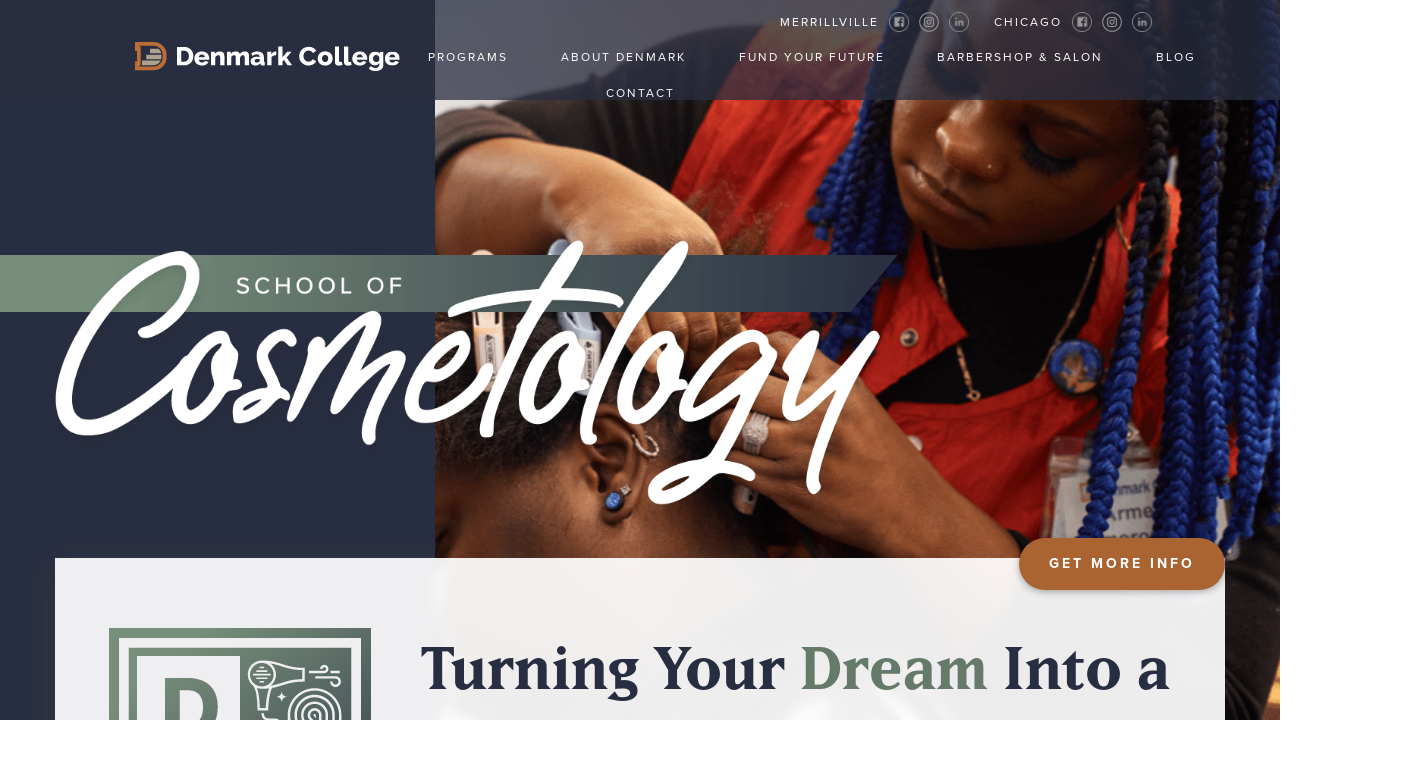

--- FILE ---
content_type: text/html; charset=UTF-8
request_url: https://www.denmarkcollege.edu/cosmetology/
body_size: 51258
content:
<!-- This page is cached by the Hummingbird Performance plugin v3.17.1 - https://wordpress.org/plugins/hummingbird-performance/. --><!DOCTYPE html>
<html lang="en-US">

<head>
	<link rel="apple-touch-icon" sizes="180x180" href="https://b4090626.smushcdn.com/4090626/wp-content/themes/draft-understrap-child-theme/apple-touch-icon.png?lossy=2&strip=1&webp=1">
	<link rel="icon" type="image/png" sizes="32x32" href="https://b4090626.smushcdn.com/4090626/wp-content/themes/draft-understrap-child-theme/favicon-32x32.png?lossy=2&strip=1&webp=1">
	<link rel="icon" type="image/png" sizes="16x16" href="https://b4090626.smushcdn.com/4090626/wp-content/themes/draft-understrap-child-theme/favicon-16x16.png?lossy=2&strip=1&webp=1">
	<link rel="manifest" href="/wp-content/themes/draft-understrap-child-theme/site.webmanifest">
	<link rel="mask-icon" href="/wp-content/themes/draft-understrap-child-theme/safari-pinned-tab.svg" color="#bc6d36">
	<meta name="msapplication-TileColor" content="#da532c">
	<meta name="theme-color" content="#ffffff">
	<!-- BUGHERD -->
	<!-- <script type="wphb-delay-type" data-wphb-type="text/javascript" src="https://www.bugherd.com/sidebarv2.js?apikey=hva7punxcgdh4ner7tbwrq" async="true"></script> -->

		
	<!-- Google Tag Manager -->
	<script type="wphb-delay-type">(function(w,d,s,l,i){w[l]=w[l]||[];w[l].push({'gtm.start':
	new Date().getTime(),event:'gtm.js'});var f=d.getElementsByTagName(s)[0],
	j=d.createElement(s),dl=l!='dataLayer'?'&l='+l:'';j.async=true;j.src=
	'https://www.googletagmanager.com/gtm.js?id='+i+dl;f.parentNode.insertBefore(j,f);
	})(window,document,'script','dataLayer','GTM-PBGQXZC');</script>

	<meta charset="UTF-8">
<script>
var gform;gform||(document.addEventListener("gform_main_scripts_loaded",function(){gform.scriptsLoaded=!0}),document.addEventListener("gform/theme/scripts_loaded",function(){gform.themeScriptsLoaded=!0}),window.addEventListener("DOMContentLoaded",function(){gform.domLoaded=!0}),gform={domLoaded:!1,scriptsLoaded:!1,themeScriptsLoaded:!1,isFormEditor:()=>"function"==typeof InitializeEditor,callIfLoaded:function(o){return!(!gform.domLoaded||!gform.scriptsLoaded||!gform.themeScriptsLoaded&&!gform.isFormEditor()||(gform.isFormEditor()&&console.warn("The use of gform.initializeOnLoaded() is deprecated in the form editor context and will be removed in Gravity Forms 3.1."),o(),0))},initializeOnLoaded:function(o){gform.callIfLoaded(o)||(document.addEventListener("gform_main_scripts_loaded",()=>{gform.scriptsLoaded=!0,gform.callIfLoaded(o)}),document.addEventListener("gform/theme/scripts_loaded",()=>{gform.themeScriptsLoaded=!0,gform.callIfLoaded(o)}),window.addEventListener("DOMContentLoaded",()=>{gform.domLoaded=!0,gform.callIfLoaded(o)}))},hooks:{action:{},filter:{}},addAction:function(o,r,e,t){gform.addHook("action",o,r,e,t)},addFilter:function(o,r,e,t){gform.addHook("filter",o,r,e,t)},doAction:function(o){gform.doHook("action",o,arguments)},applyFilters:function(o){return gform.doHook("filter",o,arguments)},removeAction:function(o,r){gform.removeHook("action",o,r)},removeFilter:function(o,r,e){gform.removeHook("filter",o,r,e)},addHook:function(o,r,e,t,n){null==gform.hooks[o][r]&&(gform.hooks[o][r]=[]);var d=gform.hooks[o][r];null==n&&(n=r+"_"+d.length),gform.hooks[o][r].push({tag:n,callable:e,priority:t=null==t?10:t})},doHook:function(r,o,e){var t;if(e=Array.prototype.slice.call(e,1),null!=gform.hooks[r][o]&&((o=gform.hooks[r][o]).sort(function(o,r){return o.priority-r.priority}),o.forEach(function(o){"function"!=typeof(t=o.callable)&&(t=window[t]),"action"==r?t.apply(null,e):e[0]=t.apply(null,e)})),"filter"==r)return e[0]},removeHook:function(o,r,t,n){var e;null!=gform.hooks[o][r]&&(e=(e=gform.hooks[o][r]).filter(function(o,r,e){return!!(null!=n&&n!=o.tag||null!=t&&t!=o.priority)}),gform.hooks[o][r]=e)}});
</script>

	<meta http-equiv="X-UA-Compatible" content="IE=edge">
	<meta name="viewport" content="width=device-width, initial-scale=1">
	<meta property="og:image" content="/wp-content/uploads/2022/02/MA_hero-e1644258289283.jpg">
	<meta name="mobile-web-app-capable" content="yes">
	<meta name="apple-mobile-web-app-capable" content="yes">
	<meta name="apple-mobile-web-app-title" content="Denmark College - From Passions to Careers">
	<link rel="profile" href="https://gmpg.org/xfn/11">
	<link rel="pingback" href="https://www.denmarkcollege.edu/xmlrpc.php">
	

	<!--AOS-->
	<link data-wphbdelayedstyle="https://unpkg.com/aos@2.3.1/dist/aos.css" rel="stylesheet">
	<!-- Begin CSS -->
	<link rel="stylesheet" data-wphbdelayedstyle="/wp-content/themes/draft-understrap-child-theme/style.css">
	<link rel="stylesheet" data-wphbdelayedstyle="/wp-content/themes/draft-understrap-child-theme/css/kyle.css">
	<!-- End CSS -->
	<!--import Fonts---->
	<link rel="preconnect" href="https://fonts.googleapis.com">
	<link rel="preconnect" href="https://fonts.gstatic.com" crossorigin>
	<link data-wphbdelayedstyle="https://fonts.googleapis.com/css2?family=Libre+Baskerville:ital,wght@0,400;0,700;1,400&display=swap" rel="stylesheet">
	<link rel="stylesheet" data-wphbdelayedstyle="https://use.typekit.net/luc4hhy.css">
	<!-- Old adobe fonts -->
	<!-- <link rel="stylesheet" data-wphbdelayedstyle="https://use.typekit.net/lml5yrp.css"> -->
	<meta name='robots' content='index, follow, max-image-preview:large, max-snippet:-1, max-video-preview:-1' />
	<style>img:is([sizes="auto" i], [sizes^="auto," i]) { contain-intrinsic-size: 3000px 1500px }</style>
	    <!-- Start VWO Common Smartcode -->
    <script type="wphb-delay-type"  data-wphb-type='text/javascript'>
        var _vwo_clicks = 10;
    </script>
    <!-- End VWO Common Smartcode -->
        <!-- Start VWO Async SmartCode -->
    <link rel="preconnect" href="https://dev.visualwebsiteoptimizer.com" />
    <script type="wphb-delay-type"  data-wphb-type='text/javascript' id='vwoCode'>
        /* Fix: wp-rocket (application/ld+json) */
        window._vwo_code || (function () {
            var account_id=949025,
                version=2.1,
                settings_tolerance=2000,
                library_tolerance=2500,
                use_existing_jquery=true,
                hide_element='body',
                hide_element_style = 'opacity:0 !important;filter:alpha(opacity=0) !important;background:none !important;transition:none !important;',
                /* DO NOT EDIT BELOW THIS LINE */
                f=false,w=window,d=document,v=d.querySelector('#vwoCode'),cK='_vwo_'+account_id+'_settings',cc={};try{var c=JSON.parse(localStorage.getItem('_vwo_'+account_id+'_config'));cc=c&&typeof c==='object'?c:{}}catch(e){}var stT=cc.stT==='session'?w.sessionStorage:w.localStorage;code={use_existing_jquery:function(){return typeof use_existing_jquery!=='undefined'?use_existing_jquery:undefined},library_tolerance:function(){return typeof library_tolerance!=='undefined'?library_tolerance:undefined},settings_tolerance:function(){return cc.sT||settings_tolerance},hide_element_style:function(){return'{'+(cc.hES||hide_element_style)+'}'},hide_element:function(){if(performance.getEntriesByName('first-contentful-paint')[0]){return''}return typeof cc.hE==='string'?cc.hE:hide_element},getVersion:function(){return version},finish:function(e){if(!f){f=true;var t=d.getElementById('_vis_opt_path_hides');if(t)t.parentNode.removeChild(t);if(e)(new Image).src='https://dev.visualwebsiteoptimizer.com/ee.gif?a='+account_id+e}},finished:function(){return f},addScript:function(e){var t=d.createElement('script');t.type='text/javascript';if(e.src){t.src=e.src}else{t.text=e.text}d.getElementsByTagName('head')[0].appendChild(t)},load:function(e,t){var i=this.getSettings(),n=d.createElement('script'),r=this;t=t||{};if(i){n.textContent=i;d.getElementsByTagName('head')[0].appendChild(n);if(!w.VWO||VWO.caE){stT.removeItem(cK);r.load(e)}}else{var o=new XMLHttpRequest;o.open('GET',e,true);o.withCredentials=!t.dSC;o.responseType=t.responseType||'text';o.onload=function(){if(t.onloadCb){return t.onloadCb(o,e)}if(o.status===200||o.status===304){_vwo_code.addScript({text:o.responseText})}else{_vwo_code.finish('&e=loading_failure:'+e)}};o.onerror=function(){if(t.onerrorCb){return t.onerrorCb(e)}_vwo_code.finish('&e=loading_failure:'+e)};o.send()}},getSettings:function(){try{var e=stT.getItem(cK);if(!e){return}e=JSON.parse(e);if(Date.now()>e.e){stT.removeItem(cK);return}return e.s}catch(e){return}},init:function(){if(d.URL.indexOf('__vwo_disable__')>-1)return;var e=this.settings_tolerance();w._vwo_settings_timer=setTimeout(function(){_vwo_code.finish();stT.removeItem(cK)},e);var t;if(this.hide_element()!=='body'){t=d.createElement('style');var i=this.hide_element(),n=i?i+this.hide_element_style():'',r=d.getElementsByTagName('head')[0];t.setAttribute('id','_vis_opt_path_hides');v&&t.setAttribute('nonce',v.nonce);t.setAttribute('type','text/css');if(t.styleSheet)t.styleSheet.cssText=n;else t.appendChild(d.createTextNode(n));r.appendChild(t)}else{t=d.getElementsByTagName('head')[0];var n=d.createElement('div');n.style.cssText='z-index: 2147483647 !important;position: fixed !important;left: 0 !important;top: 0 !important;width: 100% !important;height: 100% !important;background: white !important;';n.setAttribute('id','_vis_opt_path_hides');n.classList.add('_vis_hide_layer');t.parentNode.insertBefore(n,t.nextSibling)}var o='https://dev.visualwebsiteoptimizer.com/j.php?a='+account_id+'&u='+encodeURIComponent(d.URL)+'&vn='+version;if(w.location.search.indexOf('_vwo_xhr')!==-1){this.addScript({src:o})}else{this.load(o+'&x=true')}}};w._vwo_code=code;code.init();})();
    </script>
    <!-- End VWO Async SmartCode -->
    
            <script type="wphb-delay-type" data-no-defer="1" data-ezscrex="false" data-cfasync="false" data-pagespeed-no-defer data-cookieconsent="ignore">
                var ctPublicFunctions = {"_ajax_nonce":"cd34237bea","_rest_nonce":"2ddfb3aa23","_ajax_url":"\/wp-admin\/admin-ajax.php","_rest_url":"https:\/\/www.denmarkcollege.edu\/wp-json\/","data__cookies_type":"native","data__ajax_type":"rest","data__bot_detector_enabled":0,"data__frontend_data_log_enabled":1,"cookiePrefix":"","wprocket_detected":false,"host_url":"www.denmarkcollege.edu","text__ee_click_to_select":"Click to select the whole data","text__ee_original_email":"The complete one is","text__ee_got_it":"Got it","text__ee_blocked":"Blocked","text__ee_cannot_connect":"Cannot connect","text__ee_cannot_decode":"Can not decode email. Unknown reason","text__ee_email_decoder":"CleanTalk email decoder","text__ee_wait_for_decoding":"The magic is on the way!","text__ee_decoding_process":"Please wait a few seconds while we decode the contact data."}
            </script>
        
            <script type="wphb-delay-type" data-no-defer="1" data-ezscrex="false" data-cfasync="false" data-pagespeed-no-defer data-cookieconsent="ignore">
                var ctPublic = {"_ajax_nonce":"cd34237bea","settings__forms__check_internal":"0","settings__forms__check_external":"0","settings__forms__force_protection":0,"settings__forms__search_test":"1","settings__data__bot_detector_enabled":0,"settings__sfw__anti_crawler":0,"blog_home":"https:\/\/www.denmarkcollege.edu\/","pixel__setting":"3","pixel__enabled":true,"pixel__url":"https:\/\/moderate6-v4.cleantalk.org\/pixel\/865cbca3b5a2f0bcbb7e2463e57ef1f9.gif","data__email_check_before_post":"1","data__email_check_exist_post":0,"data__cookies_type":"native","data__key_is_ok":true,"data__visible_fields_required":true,"wl_brandname":"Anti-Spam by CleanTalk","wl_brandname_short":"CleanTalk","ct_checkjs_key":"715e47c015c0a51ea6e15c8fcea6516f7555a9d02a3ac1bd31e74878c08e8b94","emailEncoderPassKey":"960f394266f4b5c87d8c5a20320f367b","bot_detector_forms_excluded":"W10=","advancedCacheExists":true,"varnishCacheExists":false,"wc_ajax_add_to_cart":false}
            </script>
        
	<!-- This site is optimized with the Yoast SEO plugin v26.3 - https://yoast.com/wordpress/plugins/seo/ -->
	<title>School of Cosmetology | Denmark College</title><link rel="preload" data-smush-preload as="image" href="https://b4090626.smushcdn.com/4090626/wp-content/uploads/2022/09/Cosmo_Hero_D-min-min.png?lossy=2&#038;strip=1&#038;webp=1" fetchpriority="high" /><style id="wphb-used-css-page-257">[data-aos][data-aos][data-aos-duration="50"],body[data-aos-duration="50"] [data-aos]{transition-duration:50ms}[data-aos][data-aos][data-aos-delay="50"],body[data-aos-delay="50"] [data-aos]{transition-delay:0}[data-aos][data-aos][data-aos-duration="100"],body[data-aos-duration="100"] [data-aos]{transition-duration:.1s}[data-aos][data-aos][data-aos-delay="100"],body[data-aos-delay="100"] [data-aos]{transition-delay:0}[data-aos][data-aos][data-aos-duration="150"],body[data-aos-duration="150"] [data-aos]{transition-duration:.15s}[data-aos][data-aos][data-aos-delay="150"],body[data-aos-delay="150"] [data-aos]{transition-delay:0}[data-aos][data-aos][data-aos-duration="200"],body[data-aos-duration="200"] [data-aos]{transition-duration:.2s}[data-aos][data-aos][data-aos-delay="200"],body[data-aos-delay="200"] [data-aos]{transition-delay:0}[data-aos][data-aos][data-aos-duration="300"],body[data-aos-duration="300"] [data-aos]{transition-duration:.3s}[data-aos][data-aos][data-aos-delay="300"],body[data-aos-delay="300"] [data-aos]{transition-delay:0}[data-aos][data-aos][data-aos-duration="400"],body[data-aos-duration="400"] [data-aos]{transition-duration:.4s}[data-aos][data-aos][data-aos-delay="400"],body[data-aos-delay="400"] [data-aos]{transition-delay:0}[data-aos][data-aos][data-aos-duration="500"],body[data-aos-duration="500"] [data-aos]{transition-duration:.5s}[data-aos][data-aos][data-aos-delay="500"],body[data-aos-delay="500"] [data-aos]{transition-delay:0}[data-aos][data-aos][data-aos-duration="600"],body[data-aos-duration="600"] [data-aos]{transition-duration:.6s}[data-aos][data-aos][data-aos-delay="600"],body[data-aos-delay="600"] [data-aos]{transition-delay:0}[data-aos][data-aos][data-aos-duration="700"],body[data-aos-duration="700"] [data-aos]{transition-duration:.7s}[data-aos][data-aos][data-aos-delay="700"],body[data-aos-delay="700"] [data-aos]{transition-delay:0}[data-aos][data-aos][data-aos-duration="750"],body[data-aos-duration="750"] [data-aos]{transition-duration:.75s}[data-aos][data-aos][data-aos-delay="750"],body[data-aos-delay="750"] [data-aos]{transition-delay:0}[data-aos][data-aos][data-aos-duration="800"],body[data-aos-duration="800"] [data-aos]{transition-duration:.8s}[data-aos][data-aos][data-aos-delay="800"],body[data-aos-delay="800"] [data-aos]{transition-delay:0}[data-aos][data-aos][data-aos-duration="1000"],body[data-aos-duration="1000"] [data-aos]{transition-duration:1s}[data-aos][data-aos][data-aos-delay="1000"],body[data-aos-delay="1000"] [data-aos]{transition-delay:0}[data-aos][data-aos][data-aos-duration="1500"],body[data-aos-duration="1500"] [data-aos]{transition-duration:1.5s}[data-aos][data-aos][data-aos-delay="1500"],body[data-aos-delay="1500"] [data-aos]{transition-delay:0}[data-aos][data-aos][data-aos-duration="2000"],body[data-aos-duration="2000"] [data-aos]{transition-duration:2s}[data-aos][data-aos][data-aos-delay="2000"],body[data-aos-delay="2000"] [data-aos]{transition-delay:0}[data-aos^=fade][data-aos^=fade]{opacity:0;transition-property:opacity,transform}[data-aos=fade-up]{transform:translate3d(0,100px,0)}[data-aos^=slide][data-aos^=slide]{transition-property:transform}[data-aos^=flip][data-aos^=flip]{backface-visibility:hidden;transition-property:transform}@font-face{font-family:proxima-nova;src:url("https://use.typekit.net/af/2555e1/00000000000000007735e603/30/l?primer=7cdcb44be4a7db8877ffa5c0007b8dd865b3bbc383831fe2ea177f62257a9191&fvd=n7&v=3") format("woff2"),url("https://use.typekit.net/af/2555e1/00000000000000007735e603/30/d?primer=7cdcb44be4a7db8877ffa5c0007b8dd865b3bbc383831fe2ea177f62257a9191&fvd=n7&v=3") format("woff"),url("https://use.typekit.net/af/2555e1/00000000000000007735e603/30/a?primer=7cdcb44be4a7db8877ffa5c0007b8dd865b3bbc383831fe2ea177f62257a9191&fvd=n7&v=3") format("opentype");font-display:swap;font-style:normal;font-weight:700;font-stretch:normal}@font-face{font-family:proxima-nova;src:url("https://use.typekit.net/af/78aca8/00000000000000007735e60d/30/l?primer=7cdcb44be4a7db8877ffa5c0007b8dd865b3bbc383831fe2ea177f62257a9191&fvd=n6&v=3") format("woff2"),url("https://use.typekit.net/af/78aca8/00000000000000007735e60d/30/d?primer=7cdcb44be4a7db8877ffa5c0007b8dd865b3bbc383831fe2ea177f62257a9191&fvd=n6&v=3") format("woff"),url("https://use.typekit.net/af/78aca8/00000000000000007735e60d/30/a?primer=7cdcb44be4a7db8877ffa5c0007b8dd865b3bbc383831fe2ea177f62257a9191&fvd=n6&v=3") format("opentype");font-display:swap;font-style:normal;font-weight:600;font-stretch:normal}@font-face{font-family:proxima-nova;src:url("https://use.typekit.net/af/efe4a5/00000000000000007735e609/30/l?primer=7cdcb44be4a7db8877ffa5c0007b8dd865b3bbc383831fe2ea177f62257a9191&fvd=n4&v=3") format("woff2"),url("https://use.typekit.net/af/efe4a5/00000000000000007735e609/30/d?primer=7cdcb44be4a7db8877ffa5c0007b8dd865b3bbc383831fe2ea177f62257a9191&fvd=n4&v=3") format("woff"),url("https://use.typekit.net/af/efe4a5/00000000000000007735e609/30/a?primer=7cdcb44be4a7db8877ffa5c0007b8dd865b3bbc383831fe2ea177f62257a9191&fvd=n4&v=3") format("opentype");font-display:swap;font-style:normal;font-weight:400;font-stretch:normal}@font-face{font-family:proxima-nova;src:url("https://use.typekit.net/af/23e139/00000000000000007735e605/30/l?primer=7cdcb44be4a7db8877ffa5c0007b8dd865b3bbc383831fe2ea177f62257a9191&fvd=n5&v=3") format("woff2"),url("https://use.typekit.net/af/23e139/00000000000000007735e605/30/d?primer=7cdcb44be4a7db8877ffa5c0007b8dd865b3bbc383831fe2ea177f62257a9191&fvd=n5&v=3") format("woff"),url("https://use.typekit.net/af/23e139/00000000000000007735e605/30/a?primer=7cdcb44be4a7db8877ffa5c0007b8dd865b3bbc383831fe2ea177f62257a9191&fvd=n5&v=3") format("opentype");font-display:swap;font-style:normal;font-weight:500;font-stretch:normal}@font-face{font-family:matrix-ii;src:url("https://use.typekit.net/af/a807cd/00000000000000007735b37f/30/l?primer=7cdcb44be4a7db8877ffa5c0007b8dd865b3bbc383831fe2ea177f62257a9191&fvd=n8&v=3") format("woff2"),url("https://use.typekit.net/af/a807cd/00000000000000007735b37f/30/d?primer=7cdcb44be4a7db8877ffa5c0007b8dd865b3bbc383831fe2ea177f62257a9191&fvd=n8&v=3") format("woff"),url("https://use.typekit.net/af/a807cd/00000000000000007735b37f/30/a?primer=7cdcb44be4a7db8877ffa5c0007b8dd865b3bbc383831fe2ea177f62257a9191&fvd=n8&v=3") format("opentype");font-display:swap;font-style:normal;font-weight:800;font-stretch:normal}@font-face{font-family:matrix-ii;src:url("https://use.typekit.net/af/53834e/00000000000000007735b37b/30/l?primer=7cdcb44be4a7db8877ffa5c0007b8dd865b3bbc383831fe2ea177f62257a9191&fvd=n7&v=3") format("woff2"),url("https://use.typekit.net/af/53834e/00000000000000007735b37b/30/d?primer=7cdcb44be4a7db8877ffa5c0007b8dd865b3bbc383831fe2ea177f62257a9191&fvd=n7&v=3") format("woff"),url("https://use.typekit.net/af/53834e/00000000000000007735b37b/30/a?primer=7cdcb44be4a7db8877ffa5c0007b8dd865b3bbc383831fe2ea177f62257a9191&fvd=n7&v=3") format("opentype");font-display:swap;font-style:normal;font-weight:700;font-stretch:normal}@font-face{font-family:matrix-ii;src:url("https://use.typekit.net/af/7df73f/00000000000000007735b380/30/l?primer=7cdcb44be4a7db8877ffa5c0007b8dd865b3bbc383831fe2ea177f62257a9191&fvd=n4&v=3") format("woff2"),url("https://use.typekit.net/af/7df73f/00000000000000007735b380/30/d?primer=7cdcb44be4a7db8877ffa5c0007b8dd865b3bbc383831fe2ea177f62257a9191&fvd=n4&v=3") format("woff"),url("https://use.typekit.net/af/7df73f/00000000000000007735b380/30/a?primer=7cdcb44be4a7db8877ffa5c0007b8dd865b3bbc383831fe2ea177f62257a9191&fvd=n4&v=3") format("opentype");font-display:swap;font-style:normal;font-weight:400;font-stretch:normal}@font-face{font-family:baskerville-display-pt;src:url("https://use.typekit.net/af/e6225e/00000000000000003b9b21aa/27/l?primer=7cdcb44be4a7db8877ffa5c0007b8dd865b3bbc383831fe2ea177f62257a9191&fvd=i4&v=3") format("woff2"),url("https://use.typekit.net/af/e6225e/00000000000000003b9b21aa/27/d?primer=7cdcb44be4a7db8877ffa5c0007b8dd865b3bbc383831fe2ea177f62257a9191&fvd=i4&v=3") format("woff"),url("https://use.typekit.net/af/e6225e/00000000000000003b9b21aa/27/a?primer=7cdcb44be4a7db8877ffa5c0007b8dd865b3bbc383831fe2ea177f62257a9191&fvd=i4&v=3") format("opentype");font-display:swap;font-style:italic;font-weight:400;font-stretch:normal}.allcaps{text-transform:uppercase}H2{letter-spacing:0;font-variant-numeric:lining-nums;font-family:matrix-ii,serif!important;font-size:60px!important;font-weight:700!important;line-height:77px!important}H3{letter-spacing:.75px;font-family:matrix-ii,serif!important;font-size:30px!important;font-weight:700!important;line-height:36px!important}.md-label{letter-spacing:0;font-family:proxima-nova,sans-serif;font-size:20px;font-weight:400;line-height:24px}.sm-label{letter-spacing:3px;font-family:proxima-nova,sans-serif;font-size:18px;font-weight:300;line-height:22px}.blockquote-lg{letter-spacing:.5px;font-family:baskerville-display-pt,serif;font-size:36px;font-style:italic;font-weight:400;line-height:48px}.blockquote-sm{letter-spacing:.5px;font-family:baskerville-display-pt,serif;font-size:22px;font-style:italic;font-weight:400;line-height:32px}.body-lg{letter-spacing:0;font-family:proxima-nova,sans-serif;font-size:18px;line-height:24px}p{letter-spacing:0;font-family:proxima-nova,sans-serif;font-size:16px;line-height:24px}.nav-font{letter-spacing:2px;font-family:proxima-nova,sans-serif;font-size:12px;font-weight:300;line-height:18.2px}.prog-font{letter-spacing:0;font-family:proxima-nova,sans-serif;font-size:16px;font-weight:500;line-height:40px}@media screen and (width <= 1350px){H2{font-family:matrix-ii,serif;font-size:50px!important;line-height:60px!important}H3{letter-spacing:0!important;font-size:30px!important;line-height:36px!important}.md-label{font-size:20px;line-height:24px}.sm-label{font-size:16px;line-height:22px}.blockquote-lg{letter-spacing:.25px;font-size:32px;line-height:42px}.blockquote-sm{font-size:20px;line-height:28px}.mob-nav-font{letter-spacing:2px;text-align:center;font-family:proxima-nova,sans-serif;font-size:20px;font-weight:300;line-height:24px}.mob-nav-font:hover{text-decoration:none;color:#bc6d36!important}.body-lg{letter-spacing:0;font-family:proxima-nova,sans-serif;font-size:16px;line-height:24px}}@media screen and (width <= 767px){H2{font-size:42px!important;line-height:46px!important}H3{font-size:24px!important;line-height:30px!important}.blockquote-lg{letter-spacing:0;font-size:24px;line-height:32px}.blockquote-sm{font-size:18px;line-height:24px}.sm-label{letter-spacing:2px;font-size:14px;line-height:16px}.body-lg{letter-spacing:0;font-size:18px;line-height:28px}.leftroll-text .body-lg{letter-spacing:0;font-family:proxima-nova,sans-serif;font-size:16px;line-height:24px}.enroll-name{letter-spacing:0;font-family:proxima-nova,sans-serif;font-size:14px!important;line-height:24px!important}.fw-heavy{letter-spacing:0;font-family:proxima-nova,sans-serif;font-size:16px;font-weight:700;line-height:22px}}@media screen and (width <= 475px){.blockquote-sm{font-size:24px;line-height:24px}}@-webkit-keyframes line-tf1{from{margin-bottom:5px;transform:none}to{margin-bottom:0;transform:rotate(45deg) translateY(1px) translateX(-1px)}}@keyframes line-tf1{from{margin-bottom:5px;transform:none}to{margin-bottom:0;transform:rotate(45deg) translateY(1px) translateX(-1px)}}@-webkit-keyframes line-tf1-rev{from{margin-bottom:0;transform:rotate(45deg) translateY(1px) translateX(-1px)}to{margin-bottom:5px;transform:none}}@keyframes line-tf1-rev{from{margin-bottom:0;transform:rotate(45deg) translateY(1px) translateX(-1px)}to{margin-bottom:5px;transform:none}}@-webkit-keyframes line-tf2{from{margin-bottom:5px;transform:none}to{margin-bottom:0;transform:rotate(135deg) translateY(4px) translateX(-1px)}}@keyframes line-tf2{from{margin-bottom:5px;transform:none}to{margin-bottom:0;transform:rotate(135deg) translateY(4px) translateX(-1px)}}@-webkit-keyframes line-tf2-rev{from{margin-bottom:0;transform:rotate(135deg) translateY(4px) translateX(-1px)}to{margin-bottom:5px;transform:none}}@keyframes line-tf2-rev{from{margin-bottom:0;transform:rotate(135deg) translateY(4px) translateX(-1px)}to{margin-bottom:5px;transform:none}}@-webkit-keyframes line-tf3{from{width:100%}to{width:0}}@keyframes line-tf3{from{width:100%}to{width:0}}@-webkit-keyframes line-tf3-rev{from{width:0}to{width:100%}}@keyframes line-tf3-rev{from{width:0}to{width:100%}}@-webkit-keyframes open-menu{from{transform:translateX(-100%)}to{transform:translateX(0)}}@keyframes open-menu{from{transform:translateX(-100%)}to{transform:translateX(0)}}@-webkit-keyframes close-menu{from{transform:translateX(0)}to{transform:translateX(-100%)}}@keyframes close-menu{from{transform:translateX(0)}to{transform:translateX(-100%)}}.links-anim{visibility:visible;-webkit-animation-name:links-anim;animation-name:links-anim;animation-duration:.5s;animation-fill-mode:forwards}.links-animrev{visibility:visible;-webkit-animation-name:links-anim-rev;animation-name:links-anim-rev;animation-duration:.5s;animation-fill-mode:forwards}@-webkit-keyframes links-anim{from{width:0}to{width:100%}}@keyframes links-anim{from{width:0}to{width:100%}}@-webkit-keyframes links-anim-rev{from{width:100%}to{width:0}}@keyframes links-anim-rev{from{width:100%}to{width:0}}.hover-anim{visibility:visible;-webkit-animation-name:hover-anim;animation-name:hover-anim;animation-duration:.5s;animation-fill-mode:forwards}.hover-animrev{visibility:visible;-webkit-animation-name:hover-anim-rev;animation-name:hover-anim-rev;animation-duration:.5s;animation-fill-mode:forwards}@-webkit-keyframes hover-anim{from{height:0!important}to{height:100%}}@keyframes hover-anim{from{height:0!important}to{height:100%}}@-webkit-keyframes hover-anim-rev{from{height:100%}to{height:0!important}}@keyframes hover-anim-rev{from{height:100%}to{height:0!important}}.line-tf1{visibility:visible;-webkit-animation-name:line-tf1;animation-name:line-tf1;animation-duration:.5s;animation-fill-mode:forwards}.line-tf1-rev{visibility:visible;-webkit-animation-name:line-tf1-rev;animation-name:line-tf1-rev;animation-duration:.5s;animation-fill-mode:forwards}.line-tf2{visibility:visible;-webkit-animation-name:line-tf2;animation-name:line-tf2;animation-duration:.5s;animation-fill-mode:forwards}.line-tf2-rev{visibility:visible;-webkit-animation-name:line-tf2-rev;animation-name:line-tf2-rev;animation-duration:.5s;animation-fill-mode:forwards}.line-tf3{visibility:visible;-webkit-animation-name:line-tf3;animation-name:line-tf3;animation-duration:.5s;animation-fill-mode:forwards}.line-tf3-rev{visibility:visible;-webkit-animation-name:line-tf3-rev;animation-name:line-tf3-rev;animation-duration:.5s;animation-fill-mode:forwards}@-webkit-keyframes open-submenu{from{max-height:0}to{max-height:150px}}@keyframes open-submenu{from{max-height:0}to{max-height:150px}}@-webkit-keyframes close-submenu{from{max-height:150px}to{max-height:0}}@keyframes close-submenu{from{max-height:150px}to{max-height:0}}@media screen and (width <= 1200px){@-webkit-keyframes open-menu{from{transform:translateY(-100vh)}to{transform:translateX(0)}}@keyframes open-menu{from{transform:translateY(-100vh)}to{transform:translateX(0)}}@-webkit-keyframes close-menu{from{transform:translateX(0)}to{transform:translateY(-100vh)}}@keyframes close-menu{from{transform:translateX(0)}to{transform:translateY(-100vh)}}}body{margin:0;background:#fff!important}ul{padding:0;list-style-type:none}.white{color:#fff}.white-bg{background-color:#fff}.orange{color:#aa6431}.orange-bg{background-color:#aa6431}.navy{color:#282e41}.navy-bg{background-color:#282e41}.green{color:#778e7a}.green-bg{background-color:#778e7a}.gold{color:#8a6d3b}.drkgrey{color:#666}.grey{color:#9d9d9d}.cream{color:#f4ede8}.text-links-white{color:#fff;text-decoration:underline}.button-prim{color:#fff;text-align:center;text-transform:uppercase;letter-spacing:3px;background-color:#aa6431;height:52px;padding:0 30px;font-family:proxima-nova,sans-serif;font-size:14px;font-weight:700;line-height:52px;text-decoration:none;display:inline-block}.button-prim:hover{background-color:#b36733;color:#fff!important;text-decoration:none!important}.button-sec{color:#282e41;text-align:center;text-transform:uppercase;letter-spacing:3px;border:1px solid #282e41;height:52px;padding:0 30px;font-family:proxima-nova,sans-serif;font-size:14px;font-weight:500;line-height:52px;text-decoration:none;display:inline-block}.button-sec:hover{color:#fff;background-color:#282e41;text-decoration:none!important}.fw-heavy{font-weight:900}.fw-light{font-weight:300}#navbar-wrap{z-index:99;text-align:center;width:100%;height:68px;padding-top:22px;display:block;position:fixed;top:0}#homebttn{vertical-align:middle;z-index:100;width:265px;margin-left:75px;display:inline-block;position:relative}.navi-link{margin:0 1.9%;padding-bottom:5px;display:inline-block;position:relative}.navi-link a:focus,.navi-link a:hover{text-decoration:none;color:#fff!important}#desktop-nav-wrap{height:100px}.navi-link:nth-child(7){border:none!important}.gs-button{z-index:9;color:#fff;position:fixed;bottom:130px;right:0}.gs-button a{border-radius:26px;box-shadow:0 2px 7px #0000004f}#program-menu{background-color:#0000;width:229px;display:block;position:absolute;left:-80px;overflow:hidden}#program-arrow-wrap{height:40px}#program-arrow{opacity:.9;border-bottom:20px solid #fff;border-left:20px solid #0000;border-right:20px solid #0000;width:0;height:0;margin:0 auto;padding-top:20px}#program-box{opacity:.9;backdrop-filter:blur(5px);background-color:#fff;height:216px;padding-top:27px;display:block;bottom:0}.hover{height:266px!important}.prog-font:hover,.prog-link:hover .prog-font{color:#aa6431!important}#navbar-mob-wrap{display:none}#navbar-mob-wrap .menu-item-object-custom{background-color:#282e41;width:100%;display:block;position:relative}#navbar-mob-wrap .menu-item-object-custom div,.menu-item-object-custom a{width:50%;height:57px;margin:42px auto 10px;padding-top:16px;display:block}.menu-item-object-custom .button-prim{width:311px;height:75px}.sub-menu .menu-item-object-custom a{width:50%;height:25px;margin:15px auto;padding-top:0;display:block}#navbar-mob-wrap .sub-menu .menu-item-object-custom{background-color:#232a3d;padding-left:0}.mobile-button{z-index:100;width:30px;display:none;position:fixed;top:50px;left:5%}.mobile-button:hover{cursor:pointer}.mobile-button-line{background-color:#fff;border-radius:25px;width:100%;height:3px;margin-bottom:5px;display:block}.open-menu{visibility:visible;-webkit-animation-name:open-menu;animation-name:open-menu;animation-duration:.5s;animation-fill-mode:forwards}.close-menu{visibility:visible;-webkit-animation-name:close-menu;animation-name:close-menu;animation-duration:.5s;animation-fill-mode:forwards}.sub-menu .menu-arrow{display:none}.menu-arrow{height:13px;margin-right:55px;position:absolute;top:-1px;right:0}.footer-select .menu-arrow{top:-3px;right:0}.sub-menu .menu-item{max-height:0}.open-submenu{visibility:visible;-webkit-animation-name:open-submenu;animation-name:open-submenu;animation-duration:.5s;animation-fill-mode:forwards}.close-submenu{visibility:visible;-webkit-animation-name:close-submenu;animation-name:close-submenu;animation-duration:.5s;animation-fill-mode:forwards}#program-link{height:20px}#program-link:hover{cursor:pointer}#program-list,.menu-arrow{display:inline-block!important}.flip-arrow{display:none!important}.flipback-arrow{transform:rotate(180deg)}#program-list{width:148px!important}#program-list:hover{cursor:pointer}.program-hero-bar{height:57px!important}.program-hero-text{width:auto!important;height:unset!important;position:absolute!important;top:-75px!important;left:0!important}#cosmo-title .program-hero-text{top:-19px!important}.h1-styles-mer{color:#fff;z-index:1;text-transform:uppercase;margin-top:-100px;line-height:199px;position:absolute;left:150px;font-family:baskerville-display-pt,serif!important;font-size:122px!important;font-weight:unset!important}#program-menu{z-index:2}@media (width <= 1200px){.h1-styles-mer{margin-top:-75px;left:90px;font-size:110px!important}}@media (width <= 900px){.prog-header-M .program-hero-bar{height:30px!important}}@media (width <= 767px){.h1-styles-mer{left:unset;text-align:center;margin-top:-50px;position:relative;font-size:56px!important}}@media screen and (width <= 1440px){.navi-link{margin:0 1.5%}}@media screen and (width <= 1375px){.navi-link{margin:0 7px;display:inline-block}}@media screen and (width <= 1200px){.navi-link{display:none}#program-link{height:unset}#navbar-mob-wrap{background-color:#282e41;width:100vw;height:100vh;padding-top:100px;display:block;position:fixed;top:0;right:0;transform:translateY(100vh)}.mobile-button{right:30px;left:unset;display:block;top:25px}#homebttn{float:left}.menu-arrow{right:unset;margin-top:66px}}@media screen and (width <= 767px){#navbar-mob-wrap{width:100%}.button-prim,.button-sec{padding:0 30px}#navbar-mob-wrap{top:0}#navbar-mob-wrap .sub-menu .menu-item-object-custom a{color:#fff}#navbar-mob-wrap .menu-item-object-custom div,.menu-item-object-custom a{width:90%;height:24px;margin-top:32px;padding-top:0}#navbar-mob-wrap{padding-top:80px}.menu-arrow{margin-top:21px}.sub-menu .menu-item-object-custom a{width:90%}.menu-item-object-custom .button-prim{width:311px;height:50px}#desktop-nav-wrap{height:50px}}#footer-wrap{width:100%;height:687px;position:relative;overflow:hidden}#background-badge{z-index:1;width:650px;height:609px;display:block;position:absolute;bottom:0;right:-120px}#footer-bottom{z-index:10;background-color:#282e41;width:100%;height:98px;display:block;position:absolute;bottom:0}#socmed-wrap{width:250px;height:40px;display:block;position:absolute;top:20px;right:4%}#socmed-wrap.socmed-wrap-campus{right:20%}#socmed-wrap a,#socmed-wrap span{vertical-align:middle}#socmed-wrap span{color:#989898;font-weight:700;line-height:40px;display:inline-block;position:relative}#fb-link,#ig-link,#in-link{background-repeat:no-repeat;background-size:cover;width:40px;height:40px;margin-left:10px;display:inline-block;position:relative}#fb-link{background-image:url("https://b4090626.smushcdn.com/4090626/wp-content/uploads/2021/09/FacebookIcon_Gray.png?lossy=2&strip=1&webp=1")}#fb-link:hover{background-image:url("https://b4090626.smushcdn.com/4090626/wp-content/uploads/2021/09/FacebookIcon_White.png?lossy=2&strip=1&webp=1")}#ig-link{background-image:url("https://b4090626.smushcdn.com/4090626/wp-content/uploads/2023/11/InstagramIcon_Gray.png?lossy=2&strip=1&webp=1")}#ig-link:hover{background-image:url("https://b4090626.smushcdn.com/4090626/wp-content/uploads/2023/11/InstagramIcon_White.png?lossy=2&strip=1&webp=1")}#in-link{background-image:url("https://b4090626.smushcdn.com/4090626/wp-content/uploads/2021/09/LinkedInIcon_Gray.png?lossy=2&strip=1&webp=1")}#in-link:hover{background-image:url("https://b4090626.smushcdn.com/4090626/wp-content/uploads/2021/09/LinkedInIcon_White.png?lossy=2&strip=1&webp=1")}#denmark-logo-wrap{z-index:5;width:760px;height:115px;margin-top:88px;display:block;position:relative}#footer-programs-wrap{z-index:5;vertical-align:top;width:30%;height:auto;margin-left:100px;padding-top:53px;display:inline-block;position:relative}#denmark-footer-text-wrap{z-index:5;width:45%;height:auto;margin-left:134px;padding-top:53px;display:inline-block;position:relative}.footer-text-wrap{width:49%;display:inline-block}#footer-programs-wrap .sm-label,.footer-text-wrap .sm-label{letter-spacing:.3px;border:1px #a66234;border-bottom-style:solid;max-width:70%;margin-bottom:15px;padding-bottom:10px;font-weight:900}.footer-text-wrap img{vertical-align:top;width:18px;height:18px;margin-right:18px;display:inline-block}.footer-text-wrap p{width:80%;display:inline-block}.footer-programs-inner-wrap{vertical-align:top;width:49%;display:inline-block}.footer-programs-inner-wrap a,.footer-text-wrap a{color:#fff}.bottom-text{text-align:left;padding-top:28px;padding-left:4%}.bottom-text p{color:#989898;margin-left:2%;display:inline-block}.bottom-text a{color:#989898;text-decoration:underline}.bottom-text a:hover{text-decoration:underline;color:#fff!important}#footer-mobile{display:none}.foot-submenu{width:100%;display:block}.footer-subentry{max-height:0;display:block;overflow:hidden;padding:0!important}#footer-mobile .footer-select{color:#fff}.footer-select:hover{cursor:pointer;color:#e5e5e5!important}.footer-subentry div:hover{color:#aa6431}@media screen and (width <= 1200px){#footer-wrap{height:768px}#denmark-logo-wrap{width:489px;height:auto}#denmark-footer-text-wrap{width:55%;margin-left:39px;padding-top:0}#footer-programs-wrap{margin-left:29px;padding-top:65px}.footer-programs-inner-wrap{width:100%;display:block}#footer-programs-wrap .sm-label,.footer-text-wrap .sm-label{max-width:none}.footer-lower-set{margin-top:65px}.bottom-text{padding-top:18px}}.overlay{z-index:-1;width:100%;height:100%;position:fixed;inset:0}.gs-button{right:55px}.hidden{display:none!important}.home-title-container{text-align:center;width:1355px;height:500px;margin:auto;position:absolute;top:357px;left:0;right:0}.home-title-container .body-lg{padding:0 45px;font-size:20px}.home-title.container{width:1355px!important;height:608px!important}.home-text{font-size:14px;line-height:20px}.contact-form-btn-container-dekstop{z-index:9;border-radius:31px;width:503px;height:546px;position:fixed;bottom:140px;right:30px;overflow:auto}.contact-form-btn-container-dekstop .contact-form-btn-container .button-sec{color:#fff!important;border:none!important;width:100%!important}.contact-form-btn-container-dekstop .contact-form-container{height:100%;padding:30px 42px 15px}.contact-form-btn-container-dekstop .contact-form-container .contact-form-pre-text{text-align:center}.contact-form-btn-container-dekstop .contact-form-container .gform_title{display:none}.contact-form-btn-container-dekstop .contact-form-container .gfield_label,.contact-form-container .gfield_required{color:#fff!important;font-weight:unset!important;font-size:16px!important}.contact-form-btn-container-dekstop .contact-form-container .gform_wrapper.gravity-theme input,.contact-form-container .gform_wrapper.gravity-theme select{height:30px}.contact-form-btn-container-dekstop .contact-form-container .gform_wrapper.gravity-theme select{padding:2px 0 2px 8px}.contact-form-btn-container-dekstop .contact-form-container .gform_wrapper.gravity-theme .gform_footer input.gform_button{color:#282e41;font-weight:unset;background-color:#fff;padding:0 60px}.contact-form-btn-container-dekstop .contact-form-container #gform_submit_button_3:hover{color:#fff;background-color:#282e41;border-bottom:unset!important}.contact-form-btn-container-dekstop .contact-form-container H3{margin:unset;font-size:32px!important}.contact-form-btn-container-dekstop .contact-form-container label.gfield_consent_label{color:#fff;letter-spacing:.8px;width:40%;margin:5px 0 0 30px;font-size:14px;position:absolute;font-weight:unset!important;line-height:unset!important}.gfield_required_asterisk{display:none!important}.contact-form-btn-container-dekstop .gform_wrapper.gravity-theme .gfield{margin-bottom:-8px!important}.contact-form-btn-container-dekstop .contact-form-container .gform_required_legend{display:none}.contact-form-btn-container-dekstop .contact-form-container .ginput_container_consent{flex-direction:row;margin-bottom:15px;display:flex}.contact-form-btn-container-dekstop .contact-form-container .required-fields-text{color:#fff}.contact-form-btn-container-dekstop svg polyline{stroke:#fff;stroke-width:10px;position:relative}.contact-form-btn-container-dekstop svg{position:absolute;right:25px}.contact-form-btn-container svg polyline{stroke:#fff;stroke-width:10px;position:relative}.contact-form-btn-container svg{position:absolute;right:25px}.svg-desktop,.svg-mobile{opacity:1}.contact-form-btn-container-dekstop .contact-form-container .mobile-button{z-index:100;width:30px;height:50px;position:fixed;top:360px;right:5%}.contact-form-btn-container-dekstop .contact-form-container .mobile-button:hover{cursor:pointer}.contact-form-btn-container-dekstop .contact-form-container .home-text{letter-spacing:1.1px;font-weight:unset!important;padding:8px 5px 0!important}.contact-btn:hover{cursor:pointer;background-color:#fff;transition:all .3s ease-in;color:#b36733!important}@media screen and (width <= 1400px){.home-title-container{width:unset}}@media screen and (width <= 1355px){.gform_wrapper.gravity-theme .gform_footer input{margin-bottom:-8px!important}}@media screen and (width <= 1200px){.home-header{border-style:unset!important}.home-title-container{width:unset;height:1893px;top:160px}.home-title-container .body-lg{padding:0 140px;font-size:16px}.home-title.container{box-shadow:unset!important;top:unset!important}.home-text{padding:0 30px}#navbar-mob-wrap #menu-item-42 a{border-radius:40px}}@media screen and (width <= 1000px){.home-text{padding:0 45px}}@media screen and (width <= 900px){.home-title-container{top:250px}}@media screen and (width <= 767px){.home-title-container .body-lg{padding:0 22px}.home-title-container{width:100%;top:160px;padding:unset!important}.home-title.container{width:100%!important;height:285px!important}.contact-form-btn-container{width:100%;position:fixed;bottom:0;z-index:101!important;display:inline-block!important}.contact-form-btn-container .button-sec{color:#fff!important;border:none!important;width:100%!important}.contact-form-container{height:100%;padding:30px 42px 15px}.contact-form-container .contact-form-pre-text{text-align:center}.contact-form-container .gform_title{display:none}.contact-form-container .gfield_label,.contact-form-container .gfield_required{color:#fff!important;font-weight:unset!important;font-size:16px!important}.contact-form-container .gform_wrapper.gravity-theme input,.contact-form-container .gform_wrapper.gravity-theme select{height:30px}.contact-form-container .gform_wrapper.gravity-theme select{padding:2px 0 2px 8px}.contact-form-container .gform_wrapper.gravity-theme .gform_footer input.gform_button{color:#282e41;width:100%;font-weight:unset;background-color:#fff}.contact-form-container H3{margin:unset;font-size:32px!important}.contact-form-container label.gfield_consent_label{color:#fff;margin:5px 0 0 5px}.contact-form-container .gform_required_legend{display:none}.contact-form-container .ginput_container_consent{flex-direction:row;margin-bottom:20px;display:flex}.contact-form-container .required-fields-text{color:#fff}.contact-form-container .mobile-button{z-index:100;width:30px;height:50px;position:fixed;top:360px;right:5%}.contact-form-container .mobile-button:hover{cursor:pointer}.contact-form-container .home-text{letter-spacing:1.1px;font-weight:unset!important;padding:8px 5px 0!important}.contact-form-btn-container-dekstop{background:#aa6431;width:100%;height:100%;display:inline-block;position:fixed;bottom:0;left:0;overflow-y:scroll;z-index:101!important}.slider-label-wrap li{color:#989898;margin:0 0 10px 30px;font-size:15px}.slider-label-block ul{line-height:20px!important}.navi-button{display:none}.gform_wrapper.gravity-theme .gform_footer input{margin-bottom:8px!important}#navbar-mob-wrap #menu-item-42{display:none!important}.menu-arrow{top:16px}}@media screen and (width <= 600px){.home-title-container{top:90px}}.home-header{color:#aa6431;background-image:url("https://b4090626.smushcdn.com/4090626/wp-content/uploads/2022/09/Homepage_Hero_D-scaled.jpg?lossy=2&strip=1&webp=1");background-repeat:no-repeat;background-size:cover;border-style:none none solid;border-width:36px;width:100%;height:740px;display:block;position:relative;top:0}.home-title-wrap{background-color:#fff;width:100%;height:344px;display:block;position:relative}.home-title{backdrop-filter:blur(5px);background-color:#ffffffe6;width:1170px;height:417px;margin:auto;position:absolute;top:-182px;left:0;right:0;box-shadow:0 8px 33px #90766526}.home-title-text-wrap{text-align:center;background-color:#0000;width:1170px;height:417px;margin:auto;padding:65px 60px 0;position:absolute;top:-182px;left:0;right:0}.contact-form-btn-container{display:none}.home-title-text-wrap .button-sec{margin-top:30px}.gfield_consent_label{vertical-align:middle;margin:0;font-size:12px!important}.anim-nav{display:none!important}.sub-program{text-align:center;width:20%;padding-bottom:22px;display:inline-block}.program-hidden{display:none!important}.program-select{color:#aa6431;border:7px #aa6431;border-bottom-style:solid}#enrollment-wrap{width:1325px;margin:0 auto;display:block;position:relative}#enrollment-content{display:block;position:relative}.enroll-content{width:47%;margin-left:2%;display:inline-block}#enroll-left-wrap{border:1px #d9d3ce;border-top-style:solid;padding-top:40px;padding-right:50px}#enroll-left-wrap li{margin:40px 0}#enroll-left-wrap .button-sec{margin-left:104px}#enroll-right-wrap{vertical-align:top;padding-top:115px;padding-bottom:72px;padding-left:66px;position:relative;overflow:hidden}.enroll-img-overlay{z-index:0;width:600px;height:600px;display:block;position:absolute;top:72px;left:105px}#enroll-right-wrap H3{z-index:2;border:1px #fff;border-bottom-style:solid;width:420px;padding-bottom:30px;position:relative}#enroll-right-wrap ul{z-index:2;padding-top:10px;position:relative}#enroll-right-wrap li{margin:0 0 35px}.enroll-line{vertical-align:super;width:69px;height:1px;margin-right:20px;display:inline-block}.enroll-name{width:calc(100% - 95px);display:inline-block}.leftroll-num{color:#aa6431;text-align:center;border:2px solid #aa6431;border-radius:50%;width:72px;height:72px;font-family:proxima-nova,sans-serif;font-size:43px;display:inline-block}.leftroll-text{vertical-align:middle;width:calc(100% - 77px);padding-left:30px;display:inline-block}.leftroll-text H2{margin-bottom:10px}#graduates-text-wrap{padding-left:32px}#graduates-text-wrap H2{border:1px #e5e5e5;border-bottom-style:solid;margin-bottom:35px;padding-bottom:35px}#graduates-text-wrap H3{margin-bottom:10px}#graduates-text-wrap .sm-label{margin-bottom:30px}@media screen and (width <= 1375px){.slider-label-block li{list-style-position:outside}#enrollment-wrap{width:1200px}.home-header{background-image:url("https://b4090626.smushcdn.com/4090626/wp-content/uploads/2022/09/Homepage_Hero_T.jpg?lossy=2&strip=1&webp=1")}}@media screen and (width <= 1200px){.home-title-wrap{height:284px}.home-title{width:690px;height:367px;top:-157px}.home-title-text-wrap{width:690px;height:367px;padding:43px 40px;top:-157px}.home-title-text-wrap .button-sec{margin-top:35px}#graduates-text-wrap{padding-left:0}.sub-program{width:33%}#enrollment-wrap{width:750px;padding:0 25px}#enroll-left-wrap,#enroll-right-wrap{width:98%;display:block}#enroll-right-wrap{margin-top:80px}}@media screen and (width <= 767px){.home-title-wrap{height:434px}.home-header{background-image:url("https://b4090626.smushcdn.com/4090626/wp-content/uploads/2022/09/Homepage_Hero_M.jpg?lossy=2&strip=1&webp=1")}.home-title{background-color:#fffc;width:331px;height:427px;top:-75px}#graduates-text-wrap .md-label,#graduates-text-wrap .sm-label,.alum-text-wrap .sm-label,.slider-label-block .md-label{letter-spacing:0;font-size:18px;line-height:24px}.leftroll-text{width:270px;padding-left:10px}.home-title-text-wrap{width:331px;height:427px;top:-75px;padding:33px 22px!important}.home-title-text-wrap .button-sec{margin-top:10px}.home-title-text-wrap .sm-label{margin-bottom:20px}.sub-program{text-align:left;border:1px solid #e5e5e5;border-style:solid none;width:100%;height:63px;padding-top:20px;padding-left:22px;display:block}.program-select{height:663px!important}.program-select{border:none}#enrollment-wrap{width:100%;padding:0}#enroll-left-wrap,#enrollment-wrap .sm-label,#enrollment-wrap H2{padding:0 25px}#enroll-left-wrap .button-sec{margin-left:0}#enroll-left-wrap,#enroll-right-wrap{width:100%;margin:0 auto}#enroll-left-wrap{margin-bottom:60px;padding-top:0;padding-right:0}#enroll-right-wrap H3,.enroll-name{width:unset}.leftroll-num{vertical-align:top;width:49px;height:49px;font-size:28px}#enroll-right-wrap{padding:57px 0 57px 20px}.enroll-line{width:27px;margin-right:16px}#graduates-text-wrap{margin-top:40px;padding:0 25px}}#teams-top-text{position:absolute;top:-376px;left:457px}#teams-member-section{z-index:2;margin-top:-580px;position:relative}.orange-select{color:#aa6431;border:7px #aa6431;border-bottom-style:solid;font-weight:700}.members-profile-wrap{flex:none;gap:30px;width:370px;height:400px;margin-bottom:30px;position:relative}.members-overlay{opacity:.9;background-color:#fff;width:370px;height:100px;position:absolute;bottom:0}.members-text-wrap{text-align:center;width:370px;height:100px;padding-top:16px;transition:transform .25s;position:absolute;bottom:0}.members-text-wrap H3{margin-bottom:5px}.members-text-wrap .sm-label{letter-spacing:1px}.members-bio-wrap{display:none}.members-profile-wrap:focus .members-overlay,.members-profile-wrap:hover .members-overlay{height:400px}.members-profile-wrap:focus .members-text-wrap,.members-profile-wrap:hover .members-text-wrap{bottom:unset;top:0}.members-profile-wrap:focus .members-bio-wrap,.members-profile-wrap:hover .members-bio-wrap{text-align:center;width:300px;height:300px;display:block;position:absolute;top:100px;left:32px}@media screen and (width <= 1375px){.members-overlay,.members-profile-wrap,.members-text-wrap{width:330px}.members-profile-wrap:hover .members-bio-wrap{width:300px;top:75px;left:12px}.members-profile-wrap,.members-profile-wrap:hover .members-overlay{height:357px}#teams-top-text{left:310px}}@media screen and (width <= 767px){#teams-member-section{margin-top:-935px}#homebttn{margin-left:10px}#teams-top-text{left:unset;backdrop-filter:blur(5px);background-color:#ffffffe6;padding:20px 0 20px 20px;top:-200px;right:0;box-shadow:0 5px 20px #90766526}.members-profile-wrap,.members-profile-wrap:hover .members-overlay{height:400px}.members-overlay,.members-profile-wrap,.members-text-wrap{width:300px}.members-profile-wrap:hover .members-bio-wrap{width:280px;top:85px;left:12px}}.answer-wrap,.question-wrap{width:100%;height:100%;padding-left:100px}.question-wrap:hover{cursor:pointer}.faq-wrapper{text-align:center;width:1170px;margin:0 auto;padding-top:250px;position:relative}.segment-wrap{position:relative}.faq-arrow{z-index:5;width:16px;height:9px;display:block;position:absolute;top:23px;right:32px}.arrow-flip{transform:rotate(180deg)}.question-wrap{text-align:left;z-index:3;background:linear-gradient(315.18deg,#282e41 0,#aa6431 100%);width:calc(100% - 300px);height:55px;margin:12px auto 12px 0;position:relative;box-shadow:0 6px 24px #6664631a,0 2px 4px #6664631a}.question-surrogate{text-align:left;z-index:1;background:#282e41;width:100%;height:55px;margin-left:0;position:absolute;box-shadow:0 6px 24px #6664631a,0 2px 4px #6664631a}.wide-faq{width:100%}.question-surrogate:hover+.question-wrap,.question-wrap:hover{-o-transition:width .5s;width:100%;-webkit-transition:width .5s;-moz-transition:width .5s;-ms-transition:width .5s;transition:width .5s}.question-wrap .md-label{width:1100px;padding-top:14px;position:absolute}.answer-wrap{text-align:left}.answer-wrap .body-lg{color:#666;padding-top:50px;padding-bottom:50px}.open-faq{-o-transition:max-height .5s;max-height:1350px;-webkit-transition:max-height .5s;-moz-transition:max-height .5s;-ms-transition:max-height .5s;transition:max-height .5s;overflow:hidden}.closed-faq{-o-transition:max-height .5s;max-height:0;-webkit-transition:max-height .5s;-moz-transition:max-height .5s;-ms-transition:max-height .5s;transition:max-height .5s;overflow:hidden}.diamond{border:9px solid #0000;border-bottom-color:#282e41;width:0;height:0;position:absolute;top:8px;left:35px}.diamond:after{content:"";border:9px solid #0000;border-top-color:#282e41;width:0;height:0;position:absolute;top:9px;left:-9px}@media screen and (width <= 1200px){.faq-wrapper{width:700px}.question-surrogate:hover+.question-wrap,.question-wrap:hover{width:100%}.answer-wrap,.question-wrap{padding-left:25px}.question-wrap .md-label{width:600px}}@media screen and (width <= 767px){#enroll-right-wrap,.enroll-name{font-size:12px}.faq-wrapper{text-align:left;width:100%}.faq-wrapper .sm-label,.faq-wrapper H2{padding-left:25px;padding-right:10px}.faq-wrapper H2{margin-bottom:41px!important}.question-wrap{width:100%;margin:6px 0;padding-left:25px}.question-surrogate,.question-wrap{height:75px}.question-surrogate:hover+.question-wrap,.question-wrap:hover{width:100%}.question-wrap .md-label{width:280px;padding-left:0!important;font-size:18px!important}.diamond{display:none}}.prog-header{background-position:right 70%;background-repeat:no-repeat;background-size:50% 100%;width:100%;height:740px;display:block;position:relative;top:0}.prog-hero{width:66%;height:740px;display:block;position:absolute;top:0;right:0;overflow:hidden}.prog-hero img{max-width:unset;height:900px;position:absolute;bottom:0;right:0}.prog-title{width:1165px;height:245px;display:block;position:absolute;top:255px;left:0}.gform_required_legend{display:none}.prog-title img{width:910px;height:245px}#prog-title-text-wrap .home-title-text-wrap{flex-flow:wrap;padding:70px 54px;display:flex}.prog-shield{flex:inherit;width:262px}.prog-text{flex:inherit;text-align:left;width:calc(100% - 262px);padding-left:50px}.alum-wrap{width:1420px;margin:70px auto 0;position:relative}.alum-text-wrap{width:930px;padding-left:135px;display:block}.alum-bar{background-color:#e5e5e5;width:100%;height:1px;margin-top:30px;margin-bottom:40px;display:block}.alum-text-wrap .body-lg{width:670px;margin-top:20px;margin-bottom:18px}.alum-text-wrap H2{margin-bottom:5px}.alum-headshot{width:445px;height:509.96px;display:block;position:absolute;top:0;right:135px}.alum-quote-wrap{width:1300px;height:209px;display:block;position:relative}.alum-quote{width:828px;font-size:27px;position:absolute;top:23px;left:75px}.grad-bar-T,.prog-header-M,.prog-header-T{display:none}.grad-bar-D,.prog-header-D{display:block}.mobile-break{display:none}.curri-wrap{width:100%;height:908px;margin-top:unset;padding-top:70px;display:block;position:relative}.circle-text-wrap{width:193px;height:193px;display:block;position:absolute;top:720px;right:0}.mobile-circle-text-wrap{display:none}.background-text-wrap{width:1200px;height:300px;margin:auto;display:block;position:absolute;bottom:0;left:0;right:0;overflow:hidden}.curri-block{text-align:center;width:1170px;margin:0 auto;display:block;position:relative}.curri-inner-wrap{border-style:solid none none;border-width:1px;margin-top:100px;position:relative}.curri-content{text-align:left;flex-flow:row;gap:30px;padding-top:45px;display:flex}.curri-content .sm-label{margin-bottom:15px}.curri-img{flex:none;width:370px;height:406px;display:block;position:relative}.curri-overview{flex:none;width:370px;position:relative}.curri-topics ul{padding-left:22px;line-height:33px;list-style:outside}.curri-name{cursor:pointer;padding-bottom:16px;position:absolute;top:-47px;left:0}.curri-name.grey{font-weight:400}.curri-name.program-select{font-weight:700}.curri-text{flex-flow:row;justify-content:space-between;gap:30px;display:flex}.curri-time{height:unset;width:100%;margin-top:125px;display:block;position:absolute;bottom:-30px}.curri-time img{margin-top:13px;margin-bottom:11px}.curri-time p{text-align:center}.curri-button{text-align:center;margin:auto;display:block;position:absolute;bottom:-120px;left:0;right:0}.curri-button .button-prim{color:#fff;background-color:#0000;border:1px solid #fff;padding:0 10px}.curri-button .button-prim:hover{background-color:#fff;border:1px solid #282e41;color:#282e41!important}.curri-title-2{left:250px}.curri-title-3{left:500px}.curri-title-4{left:710px}.prog-enrollment-block{width:100%;padding:115px 0;display:block}#cosmo-enrollment .leftroll-num{color:#778e7a;text-align:center;border:2px solid #778e7a;border-radius:50%;width:72px;height:72px;font-family:proxima-nova,sans-serif;font-size:43px;display:inline-block}.curri-wrap .program-select{border-style:none none solid;border-width:7px}#cosmo-curri .program-select{color:#778e7a;border-color:#778e7a}.prog-enrollment-block #enroll-right-wrap li{margin-top:30px;margin-bottom:65px}.prog-enrollment-block #enroll-right-wrap{padding-top:80px}.enroll-content .sm-label{margin-left:95px}.prog-countdown{width:420px}.curri-inner-wrap::-webkit-scrollbar{width:4px;height:4px}.curri-inner-wrap::-webkit-scrollbar-track{border-radius:0}.curri-inner-wrap::-webkit-scrollbar-thumb{border-radius:0}#cosmo-curri::-webkit-scrollbar-thumb{background:#778e7a}#cosmo-FAQ .question-wrap{background:linear-gradient(315.18deg,#282e41 0,#778e7a 100%)}#cosmo-curri{border-color:#778e7a}.orange-underline{background-color:#aa6431;width:0;height:2px;margin-top:4px;display:block}.sub-program .orange-underline{height:5px;margin-top:22px}@media screen and (width <= 1440px){.alum-wrap{width:1333px}.alum-text-wrap{width:700px}.alum-text-wrap .body-lg{width:600px}}@media screen and (width <= 1350px){#prog-title-text-wrap .home-title,#prog-title-text-wrap .home-title-text-wrap{height:410px}.grad-bar-D,.prog-header-D,.prog-header-M{display:none}.grad-bar-T,.prog-header-T{display:block}.prog-text{width:100%;padding-left:0}.curri-time{margin-top:0;position:relative}#prog-title-text-wrap .body-lg{padding-left:240px}.prog-shield{width:180px;height:209px;position:absolute;bottom:34px}#prog-title-text-wrap .home-title-text-wrap{padding:25px 30px}.alum-wrap{width:700px;margin-bottom:200px}.alum-text-wrap{width:700px;padding-left:25px}.alum-bar,.alum-text-wrap .body-lg{width:360px}.alum-headshot{width:300px;height:344.47px;top:105px;right:-25px}.alum-quote-wrap{width:720px;height:300px}.alum-quote{letter-spacing:0;width:500px;font-size:24px;line-height:32px;top:37px;left:30px}.prog-hero{width:67%;top:-70px;bottom:0}.prog-header{height:650px}.prog-title,.prog-title img{width:531px;height:178px}.curri-wrap{height:1150px}.curri-block{width:690px}.curri-text{flex-direction:column;width:300px}.curri-overview,.curri-topics{width:300px}.curri-title-2{left:190px}.curri-title-3{left:375px}.curri-title-4{left:550px}.circle-text-wrap{display:none}.question-wrap .md-label{padding-left:40px;font-size:14px}.background-text-wrap{width:1000px;height:200px;bottom:38%;left:120px;right:0;transform:rotate(270deg)}}@media screen and (width <= 767px){.page-id-257 #prog-title-text-wrap .home-title{height:560px!important}.grad-bar-D,.grad-bar-T,.prog-header-D,.prog-header-T{display:none}.prog-header-M{display:block}#prog-title-text-wrap{margin-bottom:440px}.prog-header{height:429px}.circle-text-wrap{top:-100px;right:25px}.mobile-circle-text-wrap{z-index:2;width:130px;height:130px;display:block;position:absolute;top:-225px;right:20px}.background-text-wrap{width:900px;height:200px;bottom:38%;left:-250px;right:0}.prog-hero{width:100%;height:360px;top:0}#cosmo-title{top:233px}.prog-title,.prog-title img{width:100%;height:unset}.prog-hero img{width:unset;height:269px;top:0}#cosmo-hero .prog-header-M{height:245px}#prog-title-text-wrap .home-title,#prog-title-text-wrap .home-title-text-wrap{width:331px;height:535px}.prog-text{text-align:center}#prog-title-text-wrap .home-title-text-wrap{padding:27px 20px}#prog-title-text-wrap .body-lg{padding:0 10px}.prog-shield{width:262px;height:304px;margin:auto;bottom:-356px;left:0;right:0}.alum-text-wrap,.alum-wrap{width:100%;margin-bottom:0}.alum-text-wrap{padding-right:25px}.alum-text-wrap H2{width:300px;margin-top:10px}.alum-bar{width:90%;margin-bottom:400px}.alum-headshot{width:310px;height:376.26px;margin:auto;top:180px;left:0;right:0}.mobile-break{display:block}.alum-text-wrap .body-lg{width:85%;margin-top:20px}.alum-quote-wrap{background:linear-gradient(315.64deg,#282e41 0,#778e7a 100%);width:100%;height:287px;margin-bottom:60px}.curri-time{margin-bottom:40px}.alum-quote{width:85%;margin:auto;left:0;right:0}.prog-countdown{width:320px}.curri-wrap{height:1150px;overflow:hidden}.curri-wrap .circle-text{display:none}.curri-block{width:325px;height:100%;margin:0 auto}.curri-block H2{text-align:left}.curri-img{display:none}.curri-content{border-style:solid none none;border-width:1px;width:260px;margin-top:45px;padding-top:25px;display:block!important}.curri-inner-wrap{border:none;flex-flow:row;justify-content:space-between;gap:30px;width:100%;height:76%;margin-top:30px;display:flex;position:relative;overflow-x:auto}.curri-button{bottom:35px}.curri-overview,.curri-text,.curri-topics{gap:10px;width:270px;padding-right:25px}.curri-content .sm-label{margin-bottom:5px}.curri-overview{padding-bottom:10px}.mobile-grey .green,.mobile-grey .white{color:#525252}.caro-white .body-lg,.caro-white .white{color:#fff!important}.curri-name{text-align:left;width:270px;top:-1px;height:unset!important}.curri-title-2{left:293px}.curri-title-3{left:585px}.curri-title-4{left:875px}#enrollment-wrap .sm-label,#enrollment-wrap H2{text-align:left;padding:0 25px}}#chibar-curri{border-color:#8a6d3b}#chibar-curri::-webkit-scrollbar-thumb{background:#8a6d3b}#chibar-enrollment .leftroll-num{color:#8a6d3b;border:2px solid #8a6d3b}#chibar-curri .program-select{color:#8a6d3b;border-color:#8a6d3b}.program-select.md-label{font-weight:700}#chibar-enrollment #enrollment-wrap{text-align:center}.enroll-chibar-inner-wrap{flex-flow:row;justify-content:center;gap:22px;width:100%;display:flex}.chibar-enroll-card{width:324px;height:404px;padding-top:20px;box-shadow:0 18px 33px #90766526}.chibar-num{color:#8a6d3b;text-align:center;border:2px solid #8a6d3b;border-radius:50%;width:72px;height:72px;margin:25px auto;font-family:proxima-nova,sans-serif;font-size:43px;display:block}.chibar-num.cosmo{color:#778e7a;border:2px solid #778e7a}.chiroll-text{width:80%;margin:0 auto;display:block}#chibar-enrollment .button-sec{margin-top:66px}#chibar-timer{text-align:center;background-image:url("https://b4090626.smushcdn.com/4090626/wp-content/uploads/2021/08/ChiBar_Time_BG_D-min-scaled.jpg?lossy=2&strip=1&webp=1");background-repeat:no-repeat;background-size:cover;width:100%;height:542px;margin-top:90px;padding-top:75px;display:block;position:relative}#chibar-timer.cosmo-timer{background-image:url("https://b4090626.smushcdn.com/4090626/wp-content/uploads/2022/10/Cosmo_countdown_BG-min-scaled.jpg?lossy=2&strip=1&webp=1")}.chibar-inbetween{width:175px;height:15px;margin:15px auto 35px;display:block}#chibar-countdown{text-align:center;border:3px solid #8a6d3b;width:542px;height:180px;margin:37px auto;padding-top:20px}#chibar-countdown.cosmo{border:3px solid #778e7a}@media screen and (width <= 1350px){#prog-title-text-wrap{background-color:#fff}.chibar-enroll-card{width:210px;height:450px}}@media screen and (width <= 767px){#chibar-timer{background-image:url("https://b4090626.smushcdn.com/4090626/wp-content/uploads/2021/08/ChiBar_Time_BG_M-min.jpg?lossy=2&strip=1&webp=1")}#chibar-timer.cosmo-timer{background-image:url("https://b4090626.smushcdn.com/4090626/wp-content/uploads/2022/10/Cosmo_countdown_BG_M.jpg?lossy=2&strip=1&webp=1")}.alum-text-wrap H2{padding-left:unset;width:100%}.chibar-enroll-card{width:320px;height:348px;padding:0}.enroll-chibar-inner-wrap{flex-direction:column;width:320px;margin:0 auto}#chibar-countdown{width:350px;height:113px;padding-top:6px}}#contact-wrap{text-align:center;width:100%;margin-top:110px;margin-bottom:80px}.contact-content{flex-direction:row;justify-content:center;gap:30px;width:1170px;margin:60px auto 0;display:flex}.contact-inner-wrap{text-align:left;width:66%}.contact-img-wrap{width:33%;max-width:380px;margin:0 auto}@media screen and (width <= 1350px){.contact-content{flex-direction:column;width:760px}.contact-img-wrap,.contact-inner-wrap{width:100%}}@media screen and (width <= 767px){.contact-content{flex-direction:column;width:100%;padding:0 25px}.contact-img-wrap{display:none}}.scroll-show{backdrop-filter:blur(5px);background-color:#282e41e6;height:75px!important}.faq-wrapper H2{margin-bottom:80px}.slider-label-wrap{flex-flow:row;justify-content:space-between;width:1170px;margin:50px auto;display:flex}.slider-label-block ul{margin-top:15px;line-height:40px;list-style-type:disc;list-style-position:inside}.hover-init{height:0}@media screen and (width <= 1350px){.slider-label-wrap{width:700px;margin:30px auto}.faq-wrapper{padding-top:unset}}@media screen and (width <= 767px){.slider-label-wrap{flex-flow:column;justify-content:space-between;width:100%;margin:50px auto;padding:0 25px;display:flex}.home-header,.prog-header{height:432px}.scroll-show{height:70px!important}.open-menu+.anim-nav{display:block!important}#copyright{color:#666;width:100%;font-size:12px}#contact-wrap .sm-label,#contact-wrap H2{text-align:left;padding-left:25px}#field_1_9 .ginput_container_consent .gfield_required,.required-fields-text,label.gfield_consent_label{line-height:18px!important}}.chiroll-text .body-lg,.curri-content .body-lg{letter-spacing:0;font-size:16px;line-height:24px}.read-more{color:#aa6431;letter-spacing:2px;font-family:proxima-nova,sans-serif;font-size:14px;font-weight:600}figure img{width:100%}.share-icon{background-repeat:no-repeat;background-size:cover;width:34px;height:34px;display:block}#navbar-wrap.scroll-show{height:100px!important}#top-header-container{text-align:center;color:#fff;text-transform:uppercase;letter-spacing:2px;justify-content:flex-end;width:80%;max-width:1355px;margin:0 auto;font-family:proxima-nova,sans-serif;font-size:12px;font-weight:300;line-height:18.2px;display:flex;position:relative;top:-10px}.top-header-campus{align-items:center;margin-left:25px;display:flex}.top-header-campus a{width:20px!important;height:20px!important}@media screen and (width <= 1200px){.mobile-button{top:50px!important}}@media screen and (width <= 767px){#navbar-wrap.scroll-show{height:90px!important}}.gform_wrapper .gfield_label .gfield_required,.gform_wrapper.gravity-theme label.gfield_label{font-family:proxima-nova,sans-serif;font-size:18px;font-weight:700;letter-spacing:.5px;line-height:22px;color:#282e41}#field_1_9 .ginput_container_consent .gfield_required,.required-fields-text,label.gfield_consent_label{font-family:proxima-nova,sans-serif;font-size:14px;line-height:45px;color:#666}.required-fields-text{text-align:right}#field_1_9 .ginput_container{display:flex}@media screen and (max-width:767px){#field_1_9 .ginput_container{align-items:center}}.gform_wrapper.gravity-theme input,.gform_wrapper.gravity-theme select,.gform_wrapper.gravity-theme textarea{color:#989898;font-family:proxima-nova,sans-serif;font-size:16px;font-weight:500;line-height:20px;border:none;border-bottom:1px solid #e5e5e5;background-color:#fafafa}.gform_wrapper.gravity-theme input,.gform_wrapper.gravity-theme select{height:45px}.gform_wrapper.gravity-theme textarea#input_1_8{height:125px}.gform_wrapper.gravity-theme input[type=checkbox]{width:16px;margin-right:6px}.gform_wrapper.gravity-theme .gform_footer input.gform_button{height:52px;background-color:#bc6d36;color:#fff;line-height:52px;text-align:center;text-transform:uppercase;padding:0 30px;display:inline-block;text-decoration:none;font-family:proxima-nova,sans-serif;font-size:14px;font-weight:700;letter-spacing:3px}.gform_wrapper.gravity-theme .gform_footer input.gform_button:focus,.gform_wrapper.gravity-theme .gform_footer input.gform_button:hover{background-color:#b36733;text-decoration:none!important;color:#fff!important}@media screen and (max-width:1375px){.gform_wrapper.gravity-theme .gform_fields{grid-column-gap:0}.gform_wrapper.gravity-theme .gfield:not(.gfield--width-full){grid-column:1/-1!important}#field_1_9{order:1}}.image-slider-block{width:100%;overflow-x:hidden;margin:50px 0}.image-slider-wrap{width:min(1260px,calc(100% - 78px));margin:0 auto}.image-slider-carousel-container{width:130%}.image-slider-item img{max-height:650px;padding-right:30px;cursor:zoom-in}.image-slider-lightbox-open{display:none}.image-slider-lightbox{display:none;justify-content:center;align-items:center;position:fixed;width:100vw;height:100vh;top:0;left:0;z-index:110;background-color:rgba(50,50,50,.85)}.image-slider-lightbox svg{transform:rotate(45deg);width:40px;height:40px;position:absolute;top:32px;left:32px;cursor:pointer}.image-slider-lightbox img{max-width:85%;max-height:85%}@media screen and (max-width:1375px){.image-slider-carousel-container{width:140%}.image-slider-item{position:relative}.image-slider-lightbox-open{display:flex;justify-content:center;align-items:center;position:absolute;bottom:0;right:30px;width:50px;height:50px;background-color:rgba(50,50,50,.3);z-index:5}.image-slider-lightbox-open svg{width:25px;height:25px}}@media screen and (max-width:767px){.image-slider-wrap{width:calc(100% - 44px)}.image-slider-carousel-container{width:160%}.image-slider-item img{max-height:560px;padding-right:22px;min-height:200px;object-fit:fill}.image-slider-lightbox-open{right:22px;width:36px;height:36px}.image-slider-lightbox-open svg{width:18px;height:18px}.image-slider-lightbox img{max-width:90%;max-height:90%}}@media screen and (max-width:1668px){#footer-wrap{height:808px}#footer-bottom{height:120px}#socmed-wrap{position:relative;right:initial;top:initial;display:inline-block;margin:0 0 1em 2%}#socmed-wrap.socmed-wrap-campus{right:0}}@media screen and (max-width:1080px){#footer-wrap{height:848px}#footer-bottom{height:160px}}@media screen and (max-width:767px){#socmed-wrap{display:none}#background-badge,#denmark-footer-text-wrap,#footer-programs-wrap{display:none}.footer-dropdown-open{background-color:#b36733}.footer-dropdown-open .foot-submenu{background-color:#b36733}.footer-dropdown-open .foot-submenu .footer-subentry:first-child{margin-top:15px}#footer-wrap{height:unset;display:block;padding-bottom:52px}#footer-mobile{display:block;width:100%}#footer-mobile .mob-nav-font{width:100%;display:block;text-align:left;position:relative;padding-left:22px;padding-top:13px;padding-bottom:12px;color:#fff;cursor:pointer}#footer-mobile .footer-dropdown-open{color:#282e41}#footer-mobile .mob-programs-nav-font{width:100%;display:block;text-align:left;position:relative;padding-top:13px;padding-bottom:12px;color:#fff;text-transform:capitalize;font-size:18px}#denmark-logo-wrap{width:357px;height:auto;margin-left:-49px;margin-top:44px}#footer-bottom{position:relative;height:220px}.bottom-text{padding-top:120px}#copyright{position:absolute;bottom:23px;margin:auto;text-align:center}#disc-links{position:absolute;text-align:center;top:80px}#socmed-wrap{right:0;left:0;margin:auto}.foot-submenu .footer-text-wrap{width:min(272px,95%);text-transform:capitalize}.foot-submenu img{margin-top:4px}.footer-text-wrap .sm-label{margin-top:10px}.footer-subentry .footer-text-wrap .sm-label:hover{color:#282e41}.footer-text-wrap p{width:calc(95% - 36px)}}@font-face{font-family:proxima-nova;src:url("https://use.typekit.net/af/2555e1/00000000000000007735e603/30/l?primer=7cdcb44be4a7db8877ffa5c0007b8dd865b3bbc383831fe2ea177f62257a9191&fvd=n7&v=3") format("woff2"),url("https://use.typekit.net/af/2555e1/00000000000000007735e603/30/d?primer=7cdcb44be4a7db8877ffa5c0007b8dd865b3bbc383831fe2ea177f62257a9191&fvd=n7&v=3") format("woff"),url("https://use.typekit.net/af/2555e1/00000000000000007735e603/30/a?primer=7cdcb44be4a7db8877ffa5c0007b8dd865b3bbc383831fe2ea177f62257a9191&fvd=n7&v=3") format("opentype");font-display:swap;font-style:normal;font-weight:700;font-stretch:normal}@font-face{font-family:proxima-nova;src:url("https://use.typekit.net/af/78aca8/00000000000000007735e60d/30/l?primer=7cdcb44be4a7db8877ffa5c0007b8dd865b3bbc383831fe2ea177f62257a9191&fvd=n6&v=3") format("woff2"),url("https://use.typekit.net/af/78aca8/00000000000000007735e60d/30/d?primer=7cdcb44be4a7db8877ffa5c0007b8dd865b3bbc383831fe2ea177f62257a9191&fvd=n6&v=3") format("woff"),url("https://use.typekit.net/af/78aca8/00000000000000007735e60d/30/a?primer=7cdcb44be4a7db8877ffa5c0007b8dd865b3bbc383831fe2ea177f62257a9191&fvd=n6&v=3") format("opentype");font-display:swap;font-style:normal;font-weight:600;font-stretch:normal}@font-face{font-family:proxima-nova;src:url("https://use.typekit.net/af/efe4a5/00000000000000007735e609/30/l?primer=7cdcb44be4a7db8877ffa5c0007b8dd865b3bbc383831fe2ea177f62257a9191&fvd=n4&v=3") format("woff2"),url("https://use.typekit.net/af/efe4a5/00000000000000007735e609/30/d?primer=7cdcb44be4a7db8877ffa5c0007b8dd865b3bbc383831fe2ea177f62257a9191&fvd=n4&v=3") format("woff"),url("https://use.typekit.net/af/efe4a5/00000000000000007735e609/30/a?primer=7cdcb44be4a7db8877ffa5c0007b8dd865b3bbc383831fe2ea177f62257a9191&fvd=n4&v=3") format("opentype");font-display:swap;font-style:normal;font-weight:400;font-stretch:normal}@font-face{font-family:proxima-nova;src:url("https://use.typekit.net/af/23e139/00000000000000007735e605/30/l?primer=7cdcb44be4a7db8877ffa5c0007b8dd865b3bbc383831fe2ea177f62257a9191&fvd=n5&v=3") format("woff2"),url("https://use.typekit.net/af/23e139/00000000000000007735e605/30/d?primer=7cdcb44be4a7db8877ffa5c0007b8dd865b3bbc383831fe2ea177f62257a9191&fvd=n5&v=3") format("woff"),url("https://use.typekit.net/af/23e139/00000000000000007735e605/30/a?primer=7cdcb44be4a7db8877ffa5c0007b8dd865b3bbc383831fe2ea177f62257a9191&fvd=n5&v=3") format("opentype");font-display:swap;font-style:normal;font-weight:500;font-stretch:normal}@font-face{font-family:matrix-ii;src:url("https://use.typekit.net/af/a807cd/00000000000000007735b37f/30/l?primer=7cdcb44be4a7db8877ffa5c0007b8dd865b3bbc383831fe2ea177f62257a9191&fvd=n8&v=3") format("woff2"),url("https://use.typekit.net/af/a807cd/00000000000000007735b37f/30/d?primer=7cdcb44be4a7db8877ffa5c0007b8dd865b3bbc383831fe2ea177f62257a9191&fvd=n8&v=3") format("woff"),url("https://use.typekit.net/af/a807cd/00000000000000007735b37f/30/a?primer=7cdcb44be4a7db8877ffa5c0007b8dd865b3bbc383831fe2ea177f62257a9191&fvd=n8&v=3") format("opentype");font-display:swap;font-style:normal;font-weight:800;font-stretch:normal}@font-face{font-family:matrix-ii;src:url("https://use.typekit.net/af/53834e/00000000000000007735b37b/30/l?primer=7cdcb44be4a7db8877ffa5c0007b8dd865b3bbc383831fe2ea177f62257a9191&fvd=n7&v=3") format("woff2"),url("https://use.typekit.net/af/53834e/00000000000000007735b37b/30/d?primer=7cdcb44be4a7db8877ffa5c0007b8dd865b3bbc383831fe2ea177f62257a9191&fvd=n7&v=3") format("woff"),url("https://use.typekit.net/af/53834e/00000000000000007735b37b/30/a?primer=7cdcb44be4a7db8877ffa5c0007b8dd865b3bbc383831fe2ea177f62257a9191&fvd=n7&v=3") format("opentype");font-display:swap;font-style:normal;font-weight:700;font-stretch:normal}@font-face{font-family:matrix-ii;src:url("https://use.typekit.net/af/7df73f/00000000000000007735b380/30/l?primer=7cdcb44be4a7db8877ffa5c0007b8dd865b3bbc383831fe2ea177f62257a9191&fvd=n4&v=3") format("woff2"),url("https://use.typekit.net/af/7df73f/00000000000000007735b380/30/d?primer=7cdcb44be4a7db8877ffa5c0007b8dd865b3bbc383831fe2ea177f62257a9191&fvd=n4&v=3") format("woff"),url("https://use.typekit.net/af/7df73f/00000000000000007735b380/30/a?primer=7cdcb44be4a7db8877ffa5c0007b8dd865b3bbc383831fe2ea177f62257a9191&fvd=n4&v=3") format("opentype");font-display:swap;font-style:normal;font-weight:400;font-stretch:normal}@font-face{font-family:baskerville-display-pt;src:url("https://use.typekit.net/af/f7de22/00000000000000007735bcf6/30/l?primer=7cdcb44be4a7db8877ffa5c0007b8dd865b3bbc383831fe2ea177f62257a9191&fvd=n4&v=3") format("woff2"),url("https://use.typekit.net/af/f7de22/00000000000000007735bcf6/30/d?primer=7cdcb44be4a7db8877ffa5c0007b8dd865b3bbc383831fe2ea177f62257a9191&fvd=n4&v=3") format("woff"),url("https://use.typekit.net/af/f7de22/00000000000000007735bcf6/30/a?primer=7cdcb44be4a7db8877ffa5c0007b8dd865b3bbc383831fe2ea177f62257a9191&fvd=n4&v=3") format("opentype");font-display:swap;font-style:normal;font-weight:400;font-stretch:normal}@font-face{font-family:baskerville-display-pt;src:url("https://use.typekit.net/af/e6225e/00000000000000003b9b21aa/27/l?primer=7cdcb44be4a7db8877ffa5c0007b8dd865b3bbc383831fe2ea177f62257a9191&fvd=i4&v=3") format("woff2"),url("https://use.typekit.net/af/e6225e/00000000000000003b9b21aa/27/d?primer=7cdcb44be4a7db8877ffa5c0007b8dd865b3bbc383831fe2ea177f62257a9191&fvd=i4&v=3") format("woff"),url("https://use.typekit.net/af/e6225e/00000000000000003b9b21aa/27/a?primer=7cdcb44be4a7db8877ffa5c0007b8dd865b3bbc383831fe2ea177f62257a9191&fvd=i4&v=3") format("opentype");font-display:swap;font-style:italic;font-weight:400;font-stretch:normal}img:is([sizes=auto i],[sizes^="auto," i]){contain-intrinsic-size:3000px 1500px}.wp-block-button__link{box-sizing:border-box;cursor:pointer;text-align:center;word-break:break-word;align-content:center;width:100%;height:100%;display:inline-block}:root :where(.wp-block-button .wp-block-button__link.is-style-outline),:root :where(.wp-block-button.is-style-outline > .wp-block-button__link){border:2px solid;padding:.667em 1.333em}:root :where(.wp-block-button .wp-block-button__link.is-style-outline:not(.has-text-color)),:root :where(.wp-block-button.is-style-outline > .wp-block-button__link:not(.has-text-color)){color:currentColor}:root :where(.wp-block-button .wp-block-button__link.is-style-outline:not(.has-background)),:root :where(.wp-block-button.is-style-outline > .wp-block-button__link:not(.has-background)){background-color:initial;background-image:none}.wp-block-columns{box-sizing:border-box;display:flex;flex-wrap:wrap!important;align-items:normal!important}@media (width >= 782px){.wp-block-columns{flex-wrap:nowrap!important}}:root :where(.wp-block-cover h1:not(.has-text-color)),:root :where(.wp-block-cover h2:not(.has-text-color)),:root :where(.wp-block-cover h3:not(.has-text-color)),:root :where(.wp-block-cover h4:not(.has-text-color)),:root :where(.wp-block-cover h5:not(.has-text-color)),:root :where(.wp-block-cover h6:not(.has-text-color)),:root :where(.wp-block-cover p:not(.has-text-color)){color:inherit}.wp-block-image>a,.wp-block-image>figure>a{display:inline-block}.wp-block-image img{box-sizing:border-box;vertical-align:bottom;max-width:100%;height:auto}.wp-block-image[style*=border-radius] img,.wp-block-image[style*=border-radius]>a{border-radius:inherit}.wp-block-image :where(figcaption){margin-top:.5em;margin-bottom:1em}:root :where(.wp-block-image.is-style-rounded img,.wp-block-image .is-style-rounded img){border-radius:9999px}.wp-block-image figure{margin:0}@keyframes turn-off-visibility{0%{opacity:1;visibility:visible}99%{opacity:0;visibility:visible}to{opacity:0;visibility:hidden}}@keyframes lightbox-zoom-out{0%{visibility:visible;transform:translate(-50%,-50%) scale(1)}99%{visibility:visible}to{transform:translate(calc((-100vw + var(--wp--lightbox-scrollbar-width))/ 2 + var(--wp--lightbox-initial-left-position)),calc(-50vh + var(--wp--lightbox-initial-top-position))) scale(var(--wp--lightbox-scale));visibility:hidden}}:root :where(.wp-block-latest-posts.is-grid){padding:0}:root :where(.wp-block-latest-posts.wp-block-latest-posts__list){padding-left:0}ul{box-sizing:border-box}:root :where(.wp-block-list.has-background){padding:1.25em 2.375em}:root :where(p.has-background){padding:1.25em 2.375em}:where(p.has-text-color:not(.has-link-color)) a{color:inherit}:where(.wp-block-post-comments-form) input:not([type=submit]),:where(.wp-block-post-comments-form) textarea{border:1px solid #949494;font-family:inherit;font-size:1em}:where(.wp-block-post-comments-form) input:where(:not([type=submit]):not([type=checkbox])),:where(.wp-block-post-comments-form) textarea{padding:calc(.667em + 2px)}.wp-block-pullquote{box-sizing:border-box;overflow-wrap:break-word;text-align:center;margin:0 0 1em;padding:4em 0}.wp-block-pullquote p{color:inherit}.wp-block-pullquote p{margin-top:0}.wp-block-pullquote p:last-child{margin-bottom:0}.wp-block-post-template{box-sizing:border-box;max-width:100%;margin-top:0;margin-bottom:0;padding:0;list-style:none}:root :where(.wp-block-separator.is-style-dots){text-align:center;height:auto;line-height:1}:root :where(.wp-block-separator.is-style-dots):before{color:currentColor;content:"···";letter-spacing:2em;padding-left:2em;font-family:serif;font-size:1.5em}:root :where(.wp-block-site-logo.is-style-rounded){border-radius:9999px}:root :where(.wp-block-social-links .wp-social-link a){padding:.25em}:root :where(.wp-block-social-links.is-style-logos-only .wp-social-link a){padding:0}:root :where(.wp-block-social-links.is-style-pill-shape .wp-social-link a){padding-left:.666667em;padding-right:.666667em}:root :where(.wp-block-tag-cloud.is-style-outline){flex-wrap:wrap;gap:1ch;display:flex}:root :where(.wp-block-tag-cloud.is-style-outline a){border:1px solid;margin-right:0;padding:1ch 2ch;font-size:unset!important;text-decoration:none!important}:root :where(.wp-block-table-of-contents){box-sizing:border-box}:root{}:root .has-midnight-gradient-background{background:linear-gradient(135deg,#020381,#2874fc)}html :where(.has-border-color){border-style:solid}html :where([style*=border-top-color]){border-top-style:solid}html :where([style*=border-right-color]){border-right-style:solid}html :where([style*=border-bottom-color]){border-bottom-style:solid}html :where([style*=border-left-color]){border-left-style:solid}html :where([style*=border-width]){border-style:solid}html :where([style*=border-top-width]){border-top-style:solid}html :where([style*=border-right-width]){border-right-style:solid}html :where([style*=border-bottom-width]){border-bottom-style:solid}html :where([style*=border-left-width]){border-left-style:solid}html :where(img[class*=wp-image-]){max-width:100%;height:auto}html :where(.is-position-sticky){}@media screen and (width <= 600px){html :where(.is-position-sticky){}}/*! This file is auto-generated */.wp-block-button__link{color:#fff;background-color:#32373c;border-radius:9999px;box-shadow:none;text-decoration:none;padding:calc(.667em + 2px) calc(1.333em + 2px);font-size:1.125em}.wp-block-file__button{background:#32373c;color:#fff;text-decoration:none}:root{--wp--preset--color--black:#000000;--wp--preset--color--cyan-bluish-gray:#abb8c3;--wp--preset--color--white:#fff;--wp--preset--color--pale-pink:#f78da7;--wp--preset--color--vivid-red:#cf2e2e;--wp--preset--color--luminous-vivid-orange:#ff6900;--wp--preset--color--luminous-vivid-amber:#fcb900;--wp--preset--color--light-green-cyan:#7bdcb5;--wp--preset--color--vivid-green-cyan:#00d084;--wp--preset--color--pale-cyan-blue:#8ed1fc;--wp--preset--color--vivid-cyan-blue:#0693e3;--wp--preset--color--vivid-purple:#9b51e0;--wp--preset--gradient--vivid-cyan-blue-to-vivid-purple:linear-gradient(135deg,rgba(6,147,227,1) 0%,rgb(155,81,224) 100%);--wp--preset--gradient--light-green-cyan-to-vivid-green-cyan:linear-gradient(135deg,rgb(122,220,180) 0%,rgb(0,208,130) 100%);--wp--preset--gradient--luminous-vivid-amber-to-luminous-vivid-orange:linear-gradient(135deg,rgba(252,185,0,1) 0%,rgba(255,105,0,1) 100%);--wp--preset--gradient--luminous-vivid-orange-to-vivid-red:linear-gradient(135deg,rgba(255,105,0,1) 0%,rgb(207,46,46) 100%);--wp--preset--gradient--very-light-gray-to-cyan-bluish-gray:linear-gradient(135deg,rgb(238,238,238) 0%,rgb(169,184,195) 100%);--wp--preset--gradient--cool-to-warm-spectrum:linear-gradient(135deg,rgb(74,234,220) 0%,rgb(151,120,209) 20%,rgb(207,42,186) 40%,rgb(238,44,130) 60%,rgb(251,105,98) 80%,rgb(254,248,76) 100%);--wp--preset--gradient--blush-light-purple:linear-gradient(135deg,rgb(255,206,236) 0%,rgb(152,150,240) 100%);--wp--preset--gradient--blush-bordeaux:linear-gradient(135deg,rgb(254,205,165) 0%,rgb(254,45,45) 50%,rgb(107,0,62) 100%);--wp--preset--gradient--luminous-dusk:linear-gradient(135deg,rgb(255,203,112) 0%,rgb(199,81,192) 50%,rgb(65,88,208) 100%);--wp--preset--gradient--pale-ocean:linear-gradient(135deg,rgb(255,245,203) 0%,rgb(182,227,212) 50%,rgb(51,167,181) 100%);--wp--preset--gradient--electric-grass:linear-gradient(135deg,rgb(202,248,128) 0%,rgb(113,206,126) 100%);--wp--preset--gradient--midnight:linear-gradient(135deg,rgb(2,3,129) 0%,rgb(40,116,252) 100%);--wp--preset--font-size--small:13px;--wp--preset--font-size--medium:20px;--wp--preset--font-size--large:36px;--wp--preset--font-size--x-large:42px}body .is-layout-flex{display:flex}.is-layout-flex{flex-wrap:wrap;align-items:center}.is-layout-flex>:is(*,div){margin:0}body .is-layout-grid{display:grid}.is-layout-grid>:is(*,div){margin:0}.has-black-color{color:var(--wp--preset--color--black)!important}.has-cyan-bluish-gray-color{color:var(--wp--preset--color--cyan-bluish-gray)!important}.has-white-color{color:var(--wp--preset--color--white)!important}.has-pale-pink-color{color:var(--wp--preset--color--pale-pink)!important}.has-vivid-red-color{color:var(--wp--preset--color--vivid-red)!important}.has-luminous-vivid-orange-color{color:var(--wp--preset--color--luminous-vivid-orange)!important}.has-luminous-vivid-amber-color{color:var(--wp--preset--color--luminous-vivid-amber)!important}.has-light-green-cyan-color{color:var(--wp--preset--color--light-green-cyan)!important}.has-vivid-green-cyan-color{color:var(--wp--preset--color--vivid-green-cyan)!important}.has-pale-cyan-blue-color{color:var(--wp--preset--color--pale-cyan-blue)!important}.has-vivid-cyan-blue-color{color:var(--wp--preset--color--vivid-cyan-blue)!important}.has-vivid-purple-color{color:var(--wp--preset--color--vivid-purple)!important}.has-black-background-color{background-color:var(--wp--preset--color--black)!important}.has-cyan-bluish-gray-background-color{background-color:var(--wp--preset--color--cyan-bluish-gray)!important}.has-white-background-color{background-color:var(--wp--preset--color--white)!important}.has-pale-pink-background-color{background-color:var(--wp--preset--color--pale-pink)!important}.has-vivid-red-background-color{background-color:var(--wp--preset--color--vivid-red)!important}.has-luminous-vivid-orange-background-color{background-color:var(--wp--preset--color--luminous-vivid-orange)!important}.has-luminous-vivid-amber-background-color{background-color:var(--wp--preset--color--luminous-vivid-amber)!important}.has-light-green-cyan-background-color{background-color:var(--wp--preset--color--light-green-cyan)!important}.has-vivid-green-cyan-background-color{background-color:var(--wp--preset--color--vivid-green-cyan)!important}.has-pale-cyan-blue-background-color{background-color:var(--wp--preset--color--pale-cyan-blue)!important}.has-vivid-cyan-blue-background-color{background-color:var(--wp--preset--color--vivid-cyan-blue)!important}.has-vivid-purple-background-color{background-color:var(--wp--preset--color--vivid-purple)!important}.has-black-border-color{border-color:var(--wp--preset--color--black)!important}.has-cyan-bluish-gray-border-color{border-color:var(--wp--preset--color--cyan-bluish-gray)!important}.has-white-border-color{border-color:var(--wp--preset--color--white)!important}.has-pale-pink-border-color{border-color:var(--wp--preset--color--pale-pink)!important}.has-vivid-red-border-color{border-color:var(--wp--preset--color--vivid-red)!important}.has-luminous-vivid-orange-border-color{border-color:var(--wp--preset--color--luminous-vivid-orange)!important}.has-luminous-vivid-amber-border-color{border-color:var(--wp--preset--color--luminous-vivid-amber)!important}.has-light-green-cyan-border-color{border-color:var(--wp--preset--color--light-green-cyan)!important}.has-vivid-green-cyan-border-color{border-color:var(--wp--preset--color--vivid-green-cyan)!important}.has-pale-cyan-blue-border-color{border-color:var(--wp--preset--color--pale-cyan-blue)!important}.has-vivid-cyan-blue-border-color{border-color:var(--wp--preset--color--vivid-cyan-blue)!important}.has-vivid-purple-border-color{border-color:var(--wp--preset--color--vivid-purple)!important}.has-vivid-cyan-blue-to-vivid-purple-gradient-background{background:var(--wp--preset--gradient--vivid-cyan-blue-to-vivid-purple)!important}.has-light-green-cyan-to-vivid-green-cyan-gradient-background{background:var(--wp--preset--gradient--light-green-cyan-to-vivid-green-cyan)!important}.has-luminous-vivid-amber-to-luminous-vivid-orange-gradient-background{background:var(--wp--preset--gradient--luminous-vivid-amber-to-luminous-vivid-orange)!important}.has-luminous-vivid-orange-to-vivid-red-gradient-background{background:var(--wp--preset--gradient--luminous-vivid-orange-to-vivid-red)!important}.has-very-light-gray-to-cyan-bluish-gray-gradient-background{background:var(--wp--preset--gradient--very-light-gray-to-cyan-bluish-gray)!important}.has-cool-to-warm-spectrum-gradient-background{background:var(--wp--preset--gradient--cool-to-warm-spectrum)!important}.has-blush-light-purple-gradient-background{background:var(--wp--preset--gradient--blush-light-purple)!important}.has-blush-bordeaux-gradient-background{background:var(--wp--preset--gradient--blush-bordeaux)!important}.has-luminous-dusk-gradient-background{background:var(--wp--preset--gradient--luminous-dusk)!important}.has-pale-ocean-gradient-background{background:var(--wp--preset--gradient--pale-ocean)!important}.has-electric-grass-gradient-background{background:var(--wp--preset--gradient--electric-grass)!important}.has-midnight-gradient-background{background:var(--wp--preset--gradient--midnight)!important}.has-small-font-size{font-size:var(--wp--preset--font-size--small)!important}.has-medium-font-size{font-size:var(--wp--preset--font-size--medium)!important}.has-large-font-size{font-size:var(--wp--preset--font-size--large)!important}.has-x-large-font-size{font-size:var(--wp--preset--font-size--x-large)!important}:root :where(.wp-block-pullquote){font-size:1.5em;line-height:1.6}input[class*=apbct].apbct_special_field{display:none!important}@font-face{font-display: swap;font-family:Arimo;font-style:normal;font-weight:400;src:url("https://fonts.gstatic.com/s/arimo/v34/P5sfzZCDf9_T_3cV7NCUECyoxNk37cxcABrE.ttf") format("truetype")}html{-webkit-text-size-adjust:100%;-ms-text-size-adjust:100%;font-family:sans-serif;line-height:1.15}body{margin:0}article,section{display:block}figure{display:block}a{-webkit-text-decoration-skip:objects;background-color:#0000}a:active,a:hover{outline-width:0}code{font-family:monospace;font-size:1em}img{border-style:none}svg:not(:root){overflow:hidden}button,input,select,textarea{margin:0;font-family:sans-serif;font-size:100%;line-height:1.15}button,input{overflow:visible}button,select{text-transform:none}[type=reset],[type=submit],button,html [type=button]{-webkit-appearance:button}[type=button]::-moz-focus-inner,[type=reset]::-moz-focus-inner,[type=submit]::-moz-focus-inner,button::-moz-focus-inner{border-style:none;padding:0}[type=button]:-moz-focusring,[type=reset]:-moz-focusring,[type=submit]:-moz-focusring,button:-moz-focusring{outline:1px dotted buttontext}fieldset{border:1px solid silver;margin:0 2px;padding:.35em .625em .75em}legend{box-sizing:border-box;color:inherit;white-space:normal;max-width:100%;padding:0;display:table}progress{vertical-align:baseline;display:inline-block}textarea{overflow:auto}[type=checkbox]{box-sizing:border-box;padding:0}[type=number]::-webkit-inner-spin-button,[type=number]::-webkit-outer-spin-button{height:auto}::-webkit-file-upload-button{-webkit-appearance:button;font:inherit}[hidden]{display:none}@media print{*,:after,:before,div:first-letter,div:first-line,li:first-letter,li:first-line,p:first-letter,p:first-line{text-shadow:none!important;box-shadow:none!important}a,a:visited{text-decoration:underline}img{page-break-inside:avoid}h2,p{orphans:3;widows:3}h2{page-break-after:avoid}}html{box-sizing:border-box}*,:after,:before{box-sizing:inherit}@-ms-viewport{width:device-width}html{-ms-overflow-style:scrollbar;-webkit-tap-highlight-color:transparent}body{color:#52595e;background-color:#fff;font-family:Arimo,Helvetica Neue,Arial,sans-serif;font-size:1rem;font-weight:400;line-height:1.6}h2{margin-top:0;margin-bottom:.5rem}p{margin-top:0;margin-bottom:1rem}dl,ul{margin-bottom:1rem}dl,ul{margin-top:0}ul ul{margin-bottom:0}a{color:#00a9e0;text-decoration:none}a:focus,a:hover{color:#006f94;text-decoration:underline}a:not([href]):not([tabindex]),a:not([href]):not([tabindex]):focus,a:not([href]):not([tabindex]):hover{color:inherit;text-decoration:none}a:not([href]):not([tabindex]):focus{outline:0}figure{margin:0 0 1rem}img{vertical-align:middle}[role=button]{cursor:pointer}[role=button],a,button,input,label,select,textarea{touch-action:manipulation}label{margin-bottom:.5rem;display:inline-block}button:focus{outline:1px dotted;outline:5px auto -webkit-focus-ring-color}button,input,select,textarea{line-height:inherit}input[type=checkbox]:disabled{cursor:not-allowed}input[type=date],input[type=month],input[type=time]{-webkit-appearance:listbox}textarea{resize:vertical}fieldset{border:0;min-width:0;margin:0;padding:0}legend{width:100%;font-size:1.5rem;line-height:inherit;margin-bottom:.5rem;padding:0;display:block}[hidden]{display:none!important}.h2,h2{color:inherit;margin-bottom:1.5rem;font-family:inherit;font-weight:400;line-height:1.1}.h2,h2{font-size:3rem}.figure{display:inline-block}code{font-family:Menlo,Monaco,Consolas,Liberation Mono,Courier New,monospace}code{color:#bd4147;background-color:#f7f7f9;border-radius:.25rem;padding:.2rem .4rem;font-size:90%}a>code{color:inherit;background-color:inherit;padding:0}.container{margin-left:auto;margin-right:auto;padding-left:40px;padding-right:40px;position:relative}@media (width >= 576px){.container{padding-left:40px;padding-right:40px}}@media (width >= 768px){.container{padding-left:40px;padding-right:40px}}@media (width >= 992px){.container{padding-left:40px;padding-right:40px}}@media (width >= 1200px){.container{padding-left:40px;padding-right:40px}}@media (width >= 576px){.container{width:540px;max-width:100%}}@media (width >= 768px){.container{width:720px;max-width:100%}}@media (width >= 992px){.container{width:960px;max-width:100%}}@media (width >= 1200px){.container{width:1200px;max-width:100%}}.row{flex-wrap:wrap;margin-left:-40px;margin-right:-40px;display:flex}@media (width >= 576px){.row{margin-left:-40px;margin-right:-40px}}@media (width >= 768px){.row{margin-left:-40px;margin-right:-40px}}@media (width >= 992px){.row{margin-left:-40px;margin-right:-40px}}@media (width >= 1200px){.row{margin-left:-40px;margin-right:-40px}}.card{background-color:#fff;border:1px solid #00000020;border-radius:.25rem;flex-direction:column;display:flex;position:relative}.breadcrumb{background-color:#eceeef;border-radius:.25rem;margin-bottom:3rem;padding:.75rem 1rem;list-style:none}.breadcrumb:after{content:"";clear:both;display:block}.progress{text-align:center;background-color:#eceeef;border-radius:.25rem;font-size:.75rem;line-height:1rem;display:flex;overflow:hidden}.media{align-items:flex-start;display:flex}.close{float:right;color:#000;text-shadow:0 1px #fff;opacity:.5;font-size:1.5rem;font-weight:700;line-height:1}.close:focus,.close:hover{color:#000;cursor:pointer;opacity:.75;text-decoration:none}button.close{cursor:pointer;-webkit-appearance:none;background:0 0;border:0;padding:0}.modal{overflow:hidden}.modal{z-index:1050;outline:0;display:none;position:fixed;inset:0}.flex-wrap{flex-wrap:wrap!important}article img,figure,img{max-width:100%;height:auto}.menu-item{float:left;width:auto;display:inline}[type=button],[type=reset],[type=submit],button{cursor:pointer}body{background-color:#f7f7f9}article{border-bottom:1px solid #eceeef;margin-bottom:40px;padding-bottom:40px}/*!
 * Bootstrap v3.3.5 (http://getbootstrap.com)
 * Copyright 2011-2015 Twitter, Inc.
 * Licensed under MIT (https://github.com/twbs/bootstrap/blob/master/LICENSE)
 *//*!
 * Generated using the Bootstrap Customizer (http://getbootstrap.com/customize/?id=f4b4c9cb85df757ca08c)
 * Config saved to config.json and https://gist.github.com/f4b4c9cb85df757ca08c
 *//*!
 * Bootstrap v3.3.5 (http://getbootstrap.com)
 * Copyright 2011-2015 Twitter, Inc.
 * Licensed under MIT (https://github.com/twbs/bootstrap/blob/master/LICENSE)
 *//*! normalize.css v3.0.3 | MIT License | github.com/necolas/normalize.css *//*! Source: https://github.com/h5bp/html5-boilerplate/blob/master/src/css/main.css *//*!
 * Bootstrap v3.3.5 (http://getbootstrap.com)
 * Copyright 2011-2015 Twitter, Inc.
 * Licensed under MIT (https://github.com/twbs/bootstrap/blob/master/LICENSE)
 *//*!
 * Generated using the Bootstrap Customizer (http://getbootstrap.com/customize/?id=f4b4c9cb85df757ca08c)
 * Config saved to config.json and https://gist.github.com/f4b4c9cb85df757ca08c
 *//*!
 * Bootstrap v3.3.5 (http://getbootstrap.com)
 * Copyright 2011-2015 Twitter, Inc.
 * Licensed under MIT (https://github.com/twbs/bootstrap/blob/master/LICENSE)
 */.no-js img.lazyload{display:none}figure.wp-block-image img.lazyloading{min-width:150px}.lazyload,.lazyloading{--smush-placeholder-width:100px;--smush-placeholder-aspect-ratio:1/1;width:var(--smush-placeholder-width)!important;aspect-ratio:var(--smush-placeholder-aspect-ratio)!important}.lazyload,.lazyloading{opacity:0}.lazyloaded{opacity:1;transition:opacity .4s;transition-delay:0s}::after,::before{font-family:'Font Awesome 6 Pro','Font Awesome 6 Duotone','Font Awesome 6 Brands','Font Awesome 6 Free',simple-line-icons,qligg,Calibri,Roboto,Lato,'Open Sans',Arial,sans-serif}a[target="_blank"]::after{content:'\f08e';margin-left:3px;display:inline-block;font-size:50%}.share-icon::after{display:none!important}a{color:#007ea8}.black{color:#000}.blue-lt{color:#7e9aa9}.green{color:#667a69}.green-lt{color:#8a9e8d}.button-prim:focus,.button-prim:hover,.leftroll-num,.orange,.read-more{color:#aa6431}.orange-lt{color:#ce8755}.prog-link a:focus,.prog-link a:hover{color:#aa6431!important}.button-prim,.orange-bg{background-color:#aa6431!important}.gform_wrapper.gravity-theme .gform_footer input.gform_button,.read-more:focus,.read-more:hover{background-color:#aa6431!important;color:#fff}#chibar-timer,#navbar-wrap,.home-header,.home-title-container{background-color:rgba(40,46,65,.75)}#navbar-wrap{height:100px}.anim-nav{display:block!important}.orange-select a{color:#bc6d36}.cream a{color:#f4ede8}.gform_wrapper.gravity-theme .gfield input,.gform_wrapper.gravity-theme .gfield select{color:#000!important}#teams-top-text{background:#fff}.alum-quote-wrap{background-color:#282e41;clip-path:polygon(0 0,75% 0,66% 100%,0% 100%)}#chibar-curri .program-select,.gold-lt{color:#b79157}.h1-styles-mer{margin-top:-10rem}.home-title-text-wrap{background:rgba(255,255,255,.25)}#graduates-text-wrap ul li{margin-bottom:12px}.generalcontent{padding:100px 0}.generalcontent-wrap{width:90%;max-width:1200px;margin:0 auto}.center{text-align:center}.col2{column-count:2;column-gap:40px}.col3{column-count:3;column-gap:40px}.col4{column-count:4;column-gap:40px}.col2 li,.col3 li,.col4 li{break-inside:avoid-column;margin-bottom:22px}.members-profile-wrap:focus .members-overlay,.members-profile-wrap:hover .members-overlay{height:400px}.members-profile-wrap:focus .members-text-wrap,.members-profile-wrap:hover .members-text-wrap{bottom:unset;top:0}.members-profile-wrap:focus .members-bio-wrap,.members-profile-wrap:hover .members-bio-wrap{display:block;position:absolute;top:100px;height:300px;width:300px;left:32px;text-align:center}#fd-chat-tab{z-index:999!important}label.gform-field-label.gform-field-label--type-inline.gfield_consent_label{display:flow;width:90%}.ginput_container.ginput_container_consent input[type=checkbox]{float:left}.ChatbotLauncher-launcher.oclt-xbofgl{bottom:70px!important}body.page-id-890 #desktop-nav-wrap,body.page-id-891 #desktop-nav-wrap,body.page-id-892 #desktop-nav-wrap,body.page-id-894 #desktop-nav-wrap,body.page-id-895 #desktop-nav-wrap,body.page-id-931 #desktop-nav-wrap,body.page-template-page-templatesfullwidthpage-php div#navbar-wrap{background:#282e41}#navbar-wrap.scroll-show{height:100px!important}#top-header-container{width:80%;max-width:1355px;margin:0 auto;text-align:center;display:flex;justify-content:flex-end;top:-10px;position:relative;color:#fff;text-transform:uppercase;font-family:proxima-nova,sans-serif;font-size:12px;font-weight:300;letter-spacing:2px;line-height:18.2px}.top-header-campus{display:flex;align-items:center;margin-left:25px}.top-header-campus a{height:20px!important;width:20px!important}#socmed-wrap a,.top-header-campus a{text-indent:-9999em}@media screen and (max-width:1200px){.mobile-button{top:45px!important}}@media screen and (max-width:767px){#navbar-wrap.scroll-show{height:90px!important}.col2,.col3,.col4{column-count:1}}.coere{text-align:center;margin-right:25%;margin-left:25%;margin-bottom:50px}@media screen and (max-width:1200px){.coere{text-align:center;margin-right:15%;margin-left:15%;margin-bottom:50px}}@media screen and (max-width:767px){.coere{text-align:center;margin-right:5%;margin-left:5%;margin-bottom:50px}}.gform_wrapper.gravity-theme fieldset,.gform_wrapper.gravity-theme legend{background:0 0;padding:0}.gform_wrapper.gravity-theme fieldset{border:none;margin:0;display:block}.gform_wrapper.gravity-theme legend{margin-left:0;margin-right:0}@font-face{font-family:gform-icons-theme;src:url("https://www.denmarkcollege.edu/wp-content/plugins/gravityforms/fonts/gform-icons-theme.woff2?o6rzdt") format("woff2"),url("https://www.denmarkcollege.edu/wp-content/plugins/gravityforms/fonts/gform-icons-theme.ttf?o6rzdt") format("truetype"),url("https://www.denmarkcollege.edu/wp-content/plugins/gravityforms/fonts/gform-icons-theme.woff?o6rzdt") format("woff"),url("https://www.denmarkcollege.edu/wp-content/plugins/gravityforms/fonts/gform-icons-theme.svg?o6rzdt#gform-icons-theme") format("svg");font-weight:400;font-style:normal;font-display:swap;}.gform_wrapper.gravity-theme ::-ms-reveal{display:none}.gform_wrapper.gravity-theme .gform_validation_container,body .gform_wrapper.gravity-theme .gform_body .gform_fields .gfield.gform_validation_container,body .gform_wrapper.gravity-theme .gform_fields .gfield.gform_validation_container,body .gform_wrapper.gravity-theme .gform_validation_container{left:-9000px;display:none!important;position:absolute!important}@media only screen and (width <= 641px){.gform_wrapper.gravity-theme input:not([type=radio]):not([type=checkbox]):not([type=image]):not([type=file]){min-height:32px;line-height:2}.gform_wrapper.gravity-theme textarea{line-height:1.5}}.gform_wrapper.gravity-theme .gform_hidden{display:none}.gform_wrapper.gravity-theme .hidden_label .gfield_label{clip:rect(1px,1px,1px,1px);clip-path:inset(50%);border:0;width:1px;height:1px;margin:-1px;padding:0;position:absolute;overflow:hidden;word-wrap:normal!important}.gform_wrapper.gravity-theme .gfield textarea{width:100%}.gform_wrapper.gravity-theme .gfield textarea.medium{height:192px}.gform_wrapper.gravity-theme .gfield textarea.large{height:288px}.gform_wrapper.gravity-theme .gfield input,.gform_wrapper.gravity-theme .gfield select{max-width:100%}.gform_wrapper.gravity-theme .gfield input.medium,.gform_wrapper.gravity-theme .gfield select.medium{width:calc(50% - 8px)}.gform_wrapper.gravity-theme .gfield input.large,.gform_wrapper.gravity-theme .gfield select.large{width:100%}.gform_wrapper.gravity-theme *{box-sizing:border-box}.gform_wrapper.gravity-theme .gform_fields{grid-column-gap:2%;-ms-grid-columns:(1fr 2%)[12];grid-row-gap:16px;grid-template-rows:repeat(auto-fill,auto);grid-template-columns:repeat(12,1fr);width:100%;display:grid}.gform_wrapper.gravity-theme .gfield{grid-column:1/-1;min-width:0}.gform_wrapper.gravity-theme .gfield.gfield--width-full{-ms-grid-column-span:12;grid-column:span 12}.gform_wrapper.gravity-theme .gfield.gfield--width-half{-ms-grid-column-span:6;grid-column:span 6}@media (width <= 640px){.gform_wrapper.gravity-theme .gform_fields{grid-column-gap:0}.gform_wrapper.gravity-theme .gfield:not(.gfield--width-full){grid-column:1/-1}}.gform_wrapper.gravity-theme .gfield_label{margin-bottom:8px;padding:0;font-size:16px;font-weight:700;display:inline-block}.gform_wrapper.gravity-theme .gfield_required{color:#c02b0a;padding-inline-start:.125em;font-size:13.008px;display:inline-block}.gform_wrapper.gravity-theme .gform_required_legend .gfield_required{padding-inline-start:0}.gform_wrapper.gravity-theme [aria-invalid=true]+label,.gform_wrapper.gravity-theme label+[aria-invalid=true]{color:#c02b0a}.gform_wrapper.gravity-theme button.button:disabled{opacity:.6}.gform_wrapper.gravity-theme .gform_footer{display:flex}.gform_wrapper.gravity-theme .gform_footer input{align-self:flex-end}.gform_wrapper.gravity-theme .description,.gform_wrapper.gravity-theme .gfield_description{clear:both;letter-spacing:normal;font-family:inherit;font-size:15px;line-height:inherit;width:100%;padding-top:13px}.gform_wrapper.gravity-theme .gform_footer{margin:6px 0 0;padding:16px 0}.gform_wrapper.gravity-theme .gform_footer button,.gform_wrapper.gravity-theme .gform_footer input{margin-bottom:8px}.gform_wrapper.gravity-theme .gform_footer button.button:disabled,.gform_wrapper.gravity-theme .gform_footer input.button:disabled{opacity:.6}.gform_wrapper.gravity-theme .gform_footer button+input,.gform_wrapper.gravity-theme .gform_footer input+button,.gform_wrapper.gravity-theme .gform_footer input+input{margin-left:8px}.gform_wrapper.gravity-theme input[type=number]{display:inline-block}.gform_wrapper.gravity-theme input[type=color],.gform_wrapper.gravity-theme input[type=date],.gform_wrapper.gravity-theme input[type=email],.gform_wrapper.gravity-theme input[type=month],.gform_wrapper.gravity-theme input[type=number],.gform_wrapper.gravity-theme input[type=tel],.gform_wrapper.gravity-theme input[type=text],.gform_wrapper.gravity-theme input[type=time],.gform_wrapper.gravity-theme input[type=url],.gform_wrapper.gravity-theme select,.gform_wrapper.gravity-theme textarea{margin-top:0;margin-bottom:0;padding:8px;font-size:15px}</style>
	<meta name="description" content="Looking for a way to enter the world of cosmetology? Denmark College has a curriculum you can view here and contact us with questions." />
	<link rel="canonical" href="https://www.denmarkcollege.edu/cosmetology/" />
	<meta property="og:locale" content="en_US" />
	<meta property="og:type" content="article" />
	<meta property="og:title" content="School of Cosmetology | Denmark College" />
	<meta property="og:description" content="Looking for a way to enter the world of cosmetology? Denmark College has a curriculum you can view here and contact us with questions." />
	<meta property="og:url" content="https://www.denmarkcollege.edu/cosmetology/" />
	<meta property="og:site_name" content="Denmark College" />
	<meta property="article:modified_time" content="2025-11-04T15:23:09+00:00" />
	<meta property="og:image" content="https://www.denmarkcollege.edu/wp-content/uploads/2022/09/Cosmo_Hero_M-min.jpg" />
	<meta property="og:image:width" content="750" />
	<meta property="og:image:height" content="460" />
	<meta property="og:image:type" content="image/jpeg" />
	<meta name="twitter:card" content="summary_large_image" />
	<meta name="twitter:label1" content="Est. reading time" />
	<meta name="twitter:data1" content="1 minute" />
	<script type="application/ld+json" class="yoast-schema-graph">{"@context":"https://schema.org","@graph":[{"@type":"WebPage","@id":"https://www.denmarkcollege.edu/cosmetology/","url":"https://www.denmarkcollege.edu/cosmetology/","name":"School of Cosmetology | Denmark College","isPartOf":{"@id":"https://www.denmarkcollege.edu/#website"},"primaryImageOfPage":{"@id":"https://www.denmarkcollege.edu/cosmetology/#primaryimage"},"image":{"@id":"https://www.denmarkcollege.edu/cosmetology/#primaryimage"},"thumbnailUrl":"https://www.denmarkcollege.edu/wp-content/uploads/2024/05/Untitled-11-1.png","datePublished":"2021-08-23T21:22:51+00:00","dateModified":"2025-11-04T15:23:09+00:00","description":"Looking for a way to enter the world of cosmetology? Denmark College has a curriculum you can view here and contact us with questions.","breadcrumb":{"@id":"https://www.denmarkcollege.edu/cosmetology/#breadcrumb"},"inLanguage":"en-US","potentialAction":[{"@type":"ReadAction","target":["https://www.denmarkcollege.edu/cosmetology/"]}]},{"@type":"ImageObject","inLanguage":"en-US","@id":"https://www.denmarkcollege.edu/cosmetology/#primaryimage","url":"https://www.denmarkcollege.edu/wp-content/uploads/2024/05/Untitled-11-1.png","contentUrl":"https://www.denmarkcollege.edu/wp-content/uploads/2024/05/Untitled-11-1.png","width":5472,"height":3648},{"@type":"BreadcrumbList","@id":"https://www.denmarkcollege.edu/cosmetology/#breadcrumb","itemListElement":[{"@type":"ListItem","position":1,"name":"Home","item":"https://www.denmarkcollege.edu/"},{"@type":"ListItem","position":2,"name":"Cosmetology Program"}]},{"@type":"WebSite","@id":"https://www.denmarkcollege.edu/#website","url":"https://www.denmarkcollege.edu/","name":"Denmark College","description":"From Passions to Careers","potentialAction":[{"@type":"SearchAction","target":{"@type":"EntryPoint","urlTemplate":"https://www.denmarkcollege.edu/?s={search_term_string}"},"query-input":{"@type":"PropertyValueSpecification","valueRequired":true,"valueName":"search_term_string"}}],"inLanguage":"en-US"}]}</script>
	<!-- / Yoast SEO plugin. -->


<link rel='dns-prefetch' href='//b4090626.smushcdn.com' />
<link rel='dns-prefetch' href='//hb.wpmucdn.com' />
<link href='//hb.wpmucdn.com' rel='preconnect' />
<link rel="alternate" type="application/rss+xml" title="Denmark College &raquo; Feed" href="https://www.denmarkcollege.edu/feed/" />
		<style>
			.lazyload,
			.lazyloading {
				max-width: 100%;
			}
		</style>
		<link rel='stylesheet' id='wp-block-library-css' data-wphbdelayedstyle="https://www.denmarkcollege.edu/wp-includes/css/dist/block-library/style.min.css?ver=6.8.1" media='all' />
<style id='classic-theme-styles-inline-css'>
/*! This file is auto-generated */
.wp-block-button__link{color:#fff;background-color:#32373c;border-radius:9999px;box-shadow:none;text-decoration:none;padding:calc(.667em + 2px) calc(1.333em + 2px);font-size:1.125em}.wp-block-file__button{background:#32373c;color:#fff;text-decoration:none}
</style>
<style id='global-styles-inline-css'>
:root{--wp--preset--aspect-ratio--square: 1;--wp--preset--aspect-ratio--4-3: 4/3;--wp--preset--aspect-ratio--3-4: 3/4;--wp--preset--aspect-ratio--3-2: 3/2;--wp--preset--aspect-ratio--2-3: 2/3;--wp--preset--aspect-ratio--16-9: 16/9;--wp--preset--aspect-ratio--9-16: 9/16;--wp--preset--color--black: #000000;--wp--preset--color--cyan-bluish-gray: #abb8c3;--wp--preset--color--white: #fff;--wp--preset--color--pale-pink: #f78da7;--wp--preset--color--vivid-red: #cf2e2e;--wp--preset--color--luminous-vivid-orange: #ff6900;--wp--preset--color--luminous-vivid-amber: #fcb900;--wp--preset--color--light-green-cyan: #7bdcb5;--wp--preset--color--vivid-green-cyan: #00d084;--wp--preset--color--pale-cyan-blue: #8ed1fc;--wp--preset--color--vivid-cyan-blue: #0693e3;--wp--preset--color--vivid-purple: #9b51e0;--wp--preset--color--blue: #007bff;--wp--preset--color--indigo: #6610f2;--wp--preset--color--purple: #5533ff;--wp--preset--color--pink: #e83e8c;--wp--preset--color--red: #dc3545;--wp--preset--color--orange: #fd7e14;--wp--preset--color--yellow: #ffc107;--wp--preset--color--green: #28a745;--wp--preset--color--teal: #20c997;--wp--preset--color--cyan: #17a2b8;--wp--preset--color--gray: #6c757d;--wp--preset--color--gray-dark: #343a40;--wp--preset--gradient--vivid-cyan-blue-to-vivid-purple: linear-gradient(135deg,rgba(6,147,227,1) 0%,rgb(155,81,224) 100%);--wp--preset--gradient--light-green-cyan-to-vivid-green-cyan: linear-gradient(135deg,rgb(122,220,180) 0%,rgb(0,208,130) 100%);--wp--preset--gradient--luminous-vivid-amber-to-luminous-vivid-orange: linear-gradient(135deg,rgba(252,185,0,1) 0%,rgba(255,105,0,1) 100%);--wp--preset--gradient--luminous-vivid-orange-to-vivid-red: linear-gradient(135deg,rgba(255,105,0,1) 0%,rgb(207,46,46) 100%);--wp--preset--gradient--very-light-gray-to-cyan-bluish-gray: linear-gradient(135deg,rgb(238,238,238) 0%,rgb(169,184,195) 100%);--wp--preset--gradient--cool-to-warm-spectrum: linear-gradient(135deg,rgb(74,234,220) 0%,rgb(151,120,209) 20%,rgb(207,42,186) 40%,rgb(238,44,130) 60%,rgb(251,105,98) 80%,rgb(254,248,76) 100%);--wp--preset--gradient--blush-light-purple: linear-gradient(135deg,rgb(255,206,236) 0%,rgb(152,150,240) 100%);--wp--preset--gradient--blush-bordeaux: linear-gradient(135deg,rgb(254,205,165) 0%,rgb(254,45,45) 50%,rgb(107,0,62) 100%);--wp--preset--gradient--luminous-dusk: linear-gradient(135deg,rgb(255,203,112) 0%,rgb(199,81,192) 50%,rgb(65,88,208) 100%);--wp--preset--gradient--pale-ocean: linear-gradient(135deg,rgb(255,245,203) 0%,rgb(182,227,212) 50%,rgb(51,167,181) 100%);--wp--preset--gradient--electric-grass: linear-gradient(135deg,rgb(202,248,128) 0%,rgb(113,206,126) 100%);--wp--preset--gradient--midnight: linear-gradient(135deg,rgb(2,3,129) 0%,rgb(40,116,252) 100%);--wp--preset--font-size--small: 13px;--wp--preset--font-size--medium: 20px;--wp--preset--font-size--large: 36px;--wp--preset--font-size--x-large: 42px;--wp--preset--spacing--20: 0.44rem;--wp--preset--spacing--30: 0.67rem;--wp--preset--spacing--40: 1rem;--wp--preset--spacing--50: 1.5rem;--wp--preset--spacing--60: 2.25rem;--wp--preset--spacing--70: 3.38rem;--wp--preset--spacing--80: 5.06rem;--wp--preset--shadow--natural: 6px 6px 9px rgba(0, 0, 0, 0.2);--wp--preset--shadow--deep: 12px 12px 50px rgba(0, 0, 0, 0.4);--wp--preset--shadow--sharp: 6px 6px 0px rgba(0, 0, 0, 0.2);--wp--preset--shadow--outlined: 6px 6px 0px -3px rgba(255, 255, 255, 1), 6px 6px rgba(0, 0, 0, 1);--wp--preset--shadow--crisp: 6px 6px 0px rgba(0, 0, 0, 1);}:where(.is-layout-flex){gap: 0.5em;}:where(.is-layout-grid){gap: 0.5em;}body .is-layout-flex{display: flex;}.is-layout-flex{flex-wrap: wrap;align-items: center;}.is-layout-flex > :is(*, div){margin: 0;}body .is-layout-grid{display: grid;}.is-layout-grid > :is(*, div){margin: 0;}:where(.wp-block-columns.is-layout-flex){gap: 2em;}:where(.wp-block-columns.is-layout-grid){gap: 2em;}:where(.wp-block-post-template.is-layout-flex){gap: 1.25em;}:where(.wp-block-post-template.is-layout-grid){gap: 1.25em;}.has-black-color{color: var(--wp--preset--color--black) !important;}.has-cyan-bluish-gray-color{color: var(--wp--preset--color--cyan-bluish-gray) !important;}.has-white-color{color: var(--wp--preset--color--white) !important;}.has-pale-pink-color{color: var(--wp--preset--color--pale-pink) !important;}.has-vivid-red-color{color: var(--wp--preset--color--vivid-red) !important;}.has-luminous-vivid-orange-color{color: var(--wp--preset--color--luminous-vivid-orange) !important;}.has-luminous-vivid-amber-color{color: var(--wp--preset--color--luminous-vivid-amber) !important;}.has-light-green-cyan-color{color: var(--wp--preset--color--light-green-cyan) !important;}.has-vivid-green-cyan-color{color: var(--wp--preset--color--vivid-green-cyan) !important;}.has-pale-cyan-blue-color{color: var(--wp--preset--color--pale-cyan-blue) !important;}.has-vivid-cyan-blue-color{color: var(--wp--preset--color--vivid-cyan-blue) !important;}.has-vivid-purple-color{color: var(--wp--preset--color--vivid-purple) !important;}.has-black-background-color{background-color: var(--wp--preset--color--black) !important;}.has-cyan-bluish-gray-background-color{background-color: var(--wp--preset--color--cyan-bluish-gray) !important;}.has-white-background-color{background-color: var(--wp--preset--color--white) !important;}.has-pale-pink-background-color{background-color: var(--wp--preset--color--pale-pink) !important;}.has-vivid-red-background-color{background-color: var(--wp--preset--color--vivid-red) !important;}.has-luminous-vivid-orange-background-color{background-color: var(--wp--preset--color--luminous-vivid-orange) !important;}.has-luminous-vivid-amber-background-color{background-color: var(--wp--preset--color--luminous-vivid-amber) !important;}.has-light-green-cyan-background-color{background-color: var(--wp--preset--color--light-green-cyan) !important;}.has-vivid-green-cyan-background-color{background-color: var(--wp--preset--color--vivid-green-cyan) !important;}.has-pale-cyan-blue-background-color{background-color: var(--wp--preset--color--pale-cyan-blue) !important;}.has-vivid-cyan-blue-background-color{background-color: var(--wp--preset--color--vivid-cyan-blue) !important;}.has-vivid-purple-background-color{background-color: var(--wp--preset--color--vivid-purple) !important;}.has-black-border-color{border-color: var(--wp--preset--color--black) !important;}.has-cyan-bluish-gray-border-color{border-color: var(--wp--preset--color--cyan-bluish-gray) !important;}.has-white-border-color{border-color: var(--wp--preset--color--white) !important;}.has-pale-pink-border-color{border-color: var(--wp--preset--color--pale-pink) !important;}.has-vivid-red-border-color{border-color: var(--wp--preset--color--vivid-red) !important;}.has-luminous-vivid-orange-border-color{border-color: var(--wp--preset--color--luminous-vivid-orange) !important;}.has-luminous-vivid-amber-border-color{border-color: var(--wp--preset--color--luminous-vivid-amber) !important;}.has-light-green-cyan-border-color{border-color: var(--wp--preset--color--light-green-cyan) !important;}.has-vivid-green-cyan-border-color{border-color: var(--wp--preset--color--vivid-green-cyan) !important;}.has-pale-cyan-blue-border-color{border-color: var(--wp--preset--color--pale-cyan-blue) !important;}.has-vivid-cyan-blue-border-color{border-color: var(--wp--preset--color--vivid-cyan-blue) !important;}.has-vivid-purple-border-color{border-color: var(--wp--preset--color--vivid-purple) !important;}.has-vivid-cyan-blue-to-vivid-purple-gradient-background{background: var(--wp--preset--gradient--vivid-cyan-blue-to-vivid-purple) !important;}.has-light-green-cyan-to-vivid-green-cyan-gradient-background{background: var(--wp--preset--gradient--light-green-cyan-to-vivid-green-cyan) !important;}.has-luminous-vivid-amber-to-luminous-vivid-orange-gradient-background{background: var(--wp--preset--gradient--luminous-vivid-amber-to-luminous-vivid-orange) !important;}.has-luminous-vivid-orange-to-vivid-red-gradient-background{background: var(--wp--preset--gradient--luminous-vivid-orange-to-vivid-red) !important;}.has-very-light-gray-to-cyan-bluish-gray-gradient-background{background: var(--wp--preset--gradient--very-light-gray-to-cyan-bluish-gray) !important;}.has-cool-to-warm-spectrum-gradient-background{background: var(--wp--preset--gradient--cool-to-warm-spectrum) !important;}.has-blush-light-purple-gradient-background{background: var(--wp--preset--gradient--blush-light-purple) !important;}.has-blush-bordeaux-gradient-background{background: var(--wp--preset--gradient--blush-bordeaux) !important;}.has-luminous-dusk-gradient-background{background: var(--wp--preset--gradient--luminous-dusk) !important;}.has-pale-ocean-gradient-background{background: var(--wp--preset--gradient--pale-ocean) !important;}.has-electric-grass-gradient-background{background: var(--wp--preset--gradient--electric-grass) !important;}.has-midnight-gradient-background{background: var(--wp--preset--gradient--midnight) !important;}.has-small-font-size{font-size: var(--wp--preset--font-size--small) !important;}.has-medium-font-size{font-size: var(--wp--preset--font-size--medium) !important;}.has-large-font-size{font-size: var(--wp--preset--font-size--large) !important;}.has-x-large-font-size{font-size: var(--wp--preset--font-size--x-large) !important;}
:where(.wp-block-post-template.is-layout-flex){gap: 1.25em;}:where(.wp-block-post-template.is-layout-grid){gap: 1.25em;}
:where(.wp-block-columns.is-layout-flex){gap: 2em;}:where(.wp-block-columns.is-layout-grid){gap: 2em;}
:root :where(.wp-block-pullquote){font-size: 1.5em;line-height: 1.6;}
</style>
<link rel='stylesheet' id='cleantalk-public-css-css' data-wphbdelayedstyle="https://www.denmarkcollege.edu/wp-content/plugins/cleantalk-spam-protect/css/cleantalk-public.min.css?ver=6.67_1762278211" media='all' />
<link rel='stylesheet' id='cleantalk-email-decoder-css-css' data-wphbdelayedstyle="https://www.denmarkcollege.edu/wp-content/plugins/cleantalk-spam-protect/css/cleantalk-email-decoder.min.css?ver=6.67_1762278211" media='all' />
<link rel='stylesheet' id='wpcdt-public-css-css' data-wphbdelayedstyle="https://www.denmarkcollege.edu/wp-content/plugins/countdown-timer-ultimate/assets/css/wpcdt-public.css?ver=2.6.6" media='all' />
<link rel='stylesheet' id='child-understrap-styles-css' data-wphbdelayedstyle="https://www.denmarkcollege.edu/wp-content/themes/draft-understrap-child-theme/css/child-theme.min.css?ver=0.2.0" media='all' />
<link rel='stylesheet' id='wpdevelop-bts-css' data-wphbdelayedstyle="https://www.denmarkcollege.edu/wp-content/plugins/booking.personal.9.7.5/assets/libs/bootstrap-css/css/bootstrap.css?ver=3.3.5.1" media='all' />
<link rel='stylesheet' id='wpdevelop-bts-theme-css' data-wphbdelayedstyle="https://www.denmarkcollege.edu/wp-content/plugins/booking.personal.9.7.5/assets/libs/bootstrap-css/css/bootstrap-theme.css?ver=3.3.5.1" media='all' />
<link rel='stylesheet' id='wpbc-tippy-popover-css' data-wphbdelayedstyle="https://www.denmarkcollege.edu/wp-content/plugins/booking.personal.9.7.5/assets/libs/tippy.js/themes/wpbc-tippy-popover.css?ver=6.3.7" media='all' />
<link rel='stylesheet' id='wpbc-tippy-times-css' data-wphbdelayedstyle="https://www.denmarkcollege.edu/wp-content/plugins/booking.personal.9.7.5/assets/libs/tippy.js/themes/wpbc-tippy-times.css?ver=6.3.7" media='all' />
<link rel='stylesheet' id='wpbc-material-design-icons-css' data-wphbdelayedstyle="https://www.denmarkcollege.edu/wp-content/plugins/booking.personal.9.7.5/assets/libs/material-design-icons/material-design-icons.css?ver=4.0.0" media='all' />
<link rel='stylesheet' id='wpbc-client-pages-css' data-wphbdelayedstyle="https://www.denmarkcollege.edu/wp-content/plugins/booking.personal.9.7.5/css/client.css?ver=9.7.5" media='all' />
<link rel='stylesheet' id='wpbc-calendar-css' data-wphbdelayedstyle="https://www.denmarkcollege.edu/wp-content/plugins/booking.personal.9.7.5/css/calendar.css?ver=9.7.5" media='all' />
<link rel='stylesheet' id='wpbc-calendar-skin-css' data-wphbdelayedstyle="https://www.denmarkcollege.edu/wp-content/plugins/booking.personal.9.7.5/css/skins/traditional.css?ver=9.7.5" media='all' />
<link rel='stylesheet' id='wpbc-flex-timeline-css' data-wphbdelayedstyle="https://www.denmarkcollege.edu/wp-content/plugins/booking.personal.9.7.5/core/timeline/v2/css/timeline_v2.css?ver=9.7.5" media='all' />
<link rel='stylesheet' id='wpbc-flex-timeline-skin-css' data-wphbdelayedstyle="https://www.denmarkcollege.edu/wp-content/plugins/booking.personal.9.7.5/core/timeline/v2/css/timeline_skin_v2.css?ver=9.7.5" media='all' />
<script type="wphb-delay-type" src="https://www.denmarkcollege.edu/wp-content/plugins/cleantalk-spam-protect/js/apbct-public-bundle_gathering.min.js?ver=6.67_1762278211" id="apbct-public-bundle_gathering.min-js-js"></script>
<script type="wphb-delay-type" src="https://www.denmarkcollege.edu/wp-includes/js/jquery/jquery.min.js?ver=3.7.1" id="jquery-core-js"></script>
<script type="wphb-delay-type" src="https://www.denmarkcollege.edu/wp-includes/js/jquery/jquery-migrate.min.js?ver=3.4.1" id="jquery-migrate-js"></script>
<script id="wpbc-global-vars-js-extra">
var wpbcg = {"time_disable_modes":["single"]};
var wpbc_global1 = {"wpbc_ajaxurl":"https:\/\/www.denmarkcollege.edu\/wp-admin\/admin-ajax.php","wpdev_bk_plugin_url":"https:\/\/www.denmarkcollege.edu\/wp-content\/plugins\/booking.personal.9.7.5","wpbc_today":"[2025,11,4,12,33]","visible_booking_id_on_page":"[]","booking_max_monthes_in_calendar":"1y","user_unavilable_days":"[0,1,999]","wpdev_bk_edit_id_hash":"","wpdev_bk_plugin_filename":"wpdev-booking.php","bk_days_selection_mode":"single","wpdev_bk_personal":"1","block_some_dates_from_today":"0","message_verif_requred":"This field is required","message_verif_requred_for_check_box":"This checkbox must be checked","message_verif_requred_for_radio_box":"At least one option must be selected","message_verif_emeil":"Incorrect email field","message_verif_same_emeil":"Your emails do not match","message_verif_selectdts":"Please, select booking date(s) at Calendar.","parent_booking_resources":"[]","new_booking_title":"Thank you for your online booking.  We will send confirmation of your booking as soon as possible.","new_booking_title_time":"0","type_of_thank_you_message":"message","thank_you_page_URL":"https:\/\/www.denmarkcollege.edu\/thank-you","is_am_pm_inside_time":"true","is_booking_used_check_in_out_time":"false","wpbc_active_locale":"en_US","wpbc_message_processing":"Processing","wpbc_message_deleting":"Deleting","wpbc_message_updating":"Updating","wpbc_message_saving":"Saving","message_checkinouttime_error":"Error! Please reset your check-in\/check-out dates above.","message_starttime_error":"Start Time is invalid. The date or time may be booked, or already in the past! Please choose another date or time.","message_endtime_error":"End Time is invalid. The date or time may be booked, or already in the past. The End Time may also be earlier that the start time, if only 1 day was selected! Please choose another date or time.","message_rangetime_error":"The time(s) may be booked, or already in the past!","message_durationtime_error":"The time(s) may be booked, or already in the past!","bk_highlight_timeslot_word":"Booked Times:"};
var wpbc_global2 = {"message_time_error":"Incorrect date format"};
</script>
<script type="wphb-delay-type" src="https://www.denmarkcollege.edu/wp-content/plugins/booking.personal.9.7.5/js/wpbc_vars.js?ver=9.7.5" id="wpbc-global-vars-js"></script>
<script type="wphb-delay-type" src="https://www.denmarkcollege.edu/wp-content/plugins/booking.personal.9.7.5/assets/libs/popper/popper.js?ver=2.11.2" id="wpbc-popper-js"></script>
<script type="wphb-delay-type" src="https://www.denmarkcollege.edu/wp-content/plugins/booking.personal.9.7.5/assets/libs/tippy.js/dist/tippy-bundle.umd.js?ver=6.3.7" id="wpbc-tipcy-js"></script>
<script type="wphb-delay-type" src="https://www.denmarkcollege.edu/wp-content/plugins/booking.personal.9.7.5/js/datepick/jquery.datepick.wpbc.9.0.js?ver=9.0" id="wpbc-datepick-js"></script>
<script type="wphb-delay-type" src="https://www.denmarkcollege.edu/wp-content/plugins/booking.personal.9.7.5/js/client.js?ver=9.7.5" id="wpbc-main-client-js"></script>
<script type="wphb-delay-type" src="https://www.denmarkcollege.edu/wp-content/plugins/booking.personal.9.7.5/js/wpbc_times.js?ver=9.7.5" id="wpbc-times-js"></script>
<script type="wphb-delay-type" src="https://www.denmarkcollege.edu/wp-content/plugins/booking.personal.9.7.5/inc/js/meiomask.js?ver=9.7.5" id="wpbc-meio-mask-js"></script>
<script type="wphb-delay-type" src="https://www.denmarkcollege.edu/wp-content/plugins/booking.personal.9.7.5/inc/js/personal.js?ver=9.7.5" id="wpbc-personal-js"></script>
<script type="wphb-delay-type" src="https://www.denmarkcollege.edu/wp-content/plugins/booking.personal.9.7.5/core/timeline/v2/_out/timeline_v2.js?ver=9.7.5" id="wpbc-timeline-flex-js"></script>
<link rel="https://api.w.org/" href="https://www.denmarkcollege.edu/wp-json/" /><link rel="alternate" title="JSON" type="application/json" href="https://www.denmarkcollege.edu/wp-json/wp/v2/pages/257" /><link rel="EditURI" type="application/rsd+xml" title="RSD" href="https://www.denmarkcollege.edu/xmlrpc.php?rsd" />
<meta name="generator" content="WordPress 6.8.1" />
<link rel='shortlink' href='https://www.denmarkcollege.edu/?p=257' />
<link rel="alternate" title="oEmbed (JSON)" type="application/json+oembed" href="https://www.denmarkcollege.edu/wp-json/oembed/1.0/embed?url=https%3A%2F%2Fwww.denmarkcollege.edu%2Fcosmetology%2F" />
<link rel="alternate" title="oEmbed (XML)" type="text/xml+oembed" href="https://www.denmarkcollege.edu/wp-json/oembed/1.0/embed?url=https%3A%2F%2Fwww.denmarkcollege.edu%2Fcosmetology%2F&#038;format=xml" />
<meta name="cdp-version" content="1.5.0" />
<script type="wphb-delay-type">window.LOSiteId = 'e0a7ca14';</script><script type="wphb-delay-type" async defer src='https://tools.luckyorange.com/core/lo.js'></script>
		<script type="wphb-delay-type">
		(function(h,o,t,j,a,r){
			h.hj=h.hj||function(){(h.hj.q=h.hj.q||[]).push(arguments)};
			h._hjSettings={hjid:6408601,hjsv:5};
			a=o.getElementsByTagName('head')[0];
			r=o.createElement('script');r.async=1;
			r.src=t+h._hjSettings.hjid+j+h._hjSettings.hjsv;
			a.appendChild(r);
		})(window,document,'//static.hotjar.com/c/hotjar-','.js?sv=');
		</script>
				<script type="wphb-delay-type">
			document.documentElement.className = document.documentElement.className.replace('no-js', 'js');
		</script>
				<style>
			.no-js img.lazyload {
				display: none;
			}

			figure.wp-block-image img.lazyloading {
				min-width: 150px;
			}

			.lazyload,
			.lazyloading {
				--smush-placeholder-width: 100px;
				--smush-placeholder-aspect-ratio: 1/1;
				width: var(--smush-image-width, var(--smush-placeholder-width)) !important;
				aspect-ratio: var(--smush-image-aspect-ratio, var(--smush-placeholder-aspect-ratio)) !important;
			}

						.lazyload, .lazyloading {
				opacity: 0;
			}

			.lazyloaded {
				opacity: 1;
				transition: opacity 400ms;
				transition-delay: 0ms;
			}

					</style>
		<meta name="mobile-web-app-capable" content="yes">
<meta name="apple-mobile-web-app-capable" content="yes">
<meta name="apple-mobile-web-app-title" content="Denmark College - From Passions to Careers">
<script type="wphb-delay-type">
var alqCampaignSettings = { attribution: 'last',parameters: { campaign: 'utm_campaign', source:  'utm_source', medium: 'utm_medium', term: 'utm_term', content: 'utm_content', matchtype: 'ad_id',}, cookieLife: 30	}; </script>
		<style id="wp-custom-css">
			::after, ::before {font-family: 'Font Awesome 6 Pro', 'Font Awesome 6 Duotone', 'Font Awesome 6 Brands','Font Awesome 6 Free', 'simple-line-icons', 'qligg', 'Calibri', 'Roboto', 'Lato', 'Open Sans', Arial, sans-serif;}

a[target="_blank"]::after {content: '\f08e'; margin-left: 3px; display: inline-block; font-size: 50%;}
.share-icon::after {display: none !important;}

a {color: #007EA8;}

.black {color: #000;}
.blue-lt {color: #7E9AA9;}
.green {color: #667A69;}
.green-lt {color: #8A9E8D;}

.orange,
.button-prim:hover, .button-prim:focus, .leftroll-num, .read-more {color: #AA6431;}
.orange-lt {color: #CE8755;}

.prog-link a:hover, .prog-link a:focus {color: #AA6431 !important;}

.button-prim,
.orange-bg {background-color: #AA6431 !important;}

.gform_wrapper.gravity-theme .gform_footer input.gform_button, .read-more:hover, .read-more:focus {background-color: #AA6431 !important; color: #fff;}

.home-header, #navbar-wrap, .home-title-container, #chibar-timer {background-color: rgba(40, 46, 65, 0.75);}

#navbar-wrap {height: 100px;}
.anim-nav {display: block !important;}

.orange-select a {color: #BC6D36;}
.cream a {color: #F4EDE8;}

.gform_wrapper.gravity-theme .gfield input, .gform_wrapper.gravity-theme .gfield select {color: #000 !important;}

#teams-top-text {background: #fff;}
#teams-member-section {/*background-color: #282E41;*/}

.alum-quote-wrap {background-color: #282E41; clip-path: polygon(0 0, 75% 0, 66% 100%, 0% 100%);}

.gold-lt,
#chibar-curri .program-select {color: #B79157;}


.h1-styles-mer {margin-top: -10rem;}

.home-title-text-wrap {background: rgba(255,255,255,.25);}

#graduates-text-wrap ul li {margin-bottom: 12px;}


.generalcontent {padding: 100px 0;}
.generalcontent-wrap {width: 90%; max-width: 1200px; margin: 0 auto;}
.center {text-align: center;}


.col2 {column-count: 2; column-gap: 40px;}
.col3 {column-count: 3; column-gap: 40px;}
.col4 {column-count: 4; column-gap: 40px;}
.col2 li, .col3 li, .col4 li {break-inside: avoid-column; margin-bottom: 22px;}


.members-profile-wrap:hover .members-overlay,
.members-profile-wrap:focus .members-overlay {
    height: 400px;
}

.members-profile-wrap:hover .members-text-wrap,
.members-profile-wrap:focus .members-text-wrap {
    bottom: unset;
    top: 0;
}

.members-profile-wrap:hover .members-bio-wrap,
.members-profile-wrap:focus .members-bio-wrap {
    display: block;
    position: absolute;
    top: 100px;
    height: 300px;
    width: 300px;
    left: 32px;
    text-align: center;
}






#fd-chat-tab {
	z-index: 999 !important;
}

label.gform-field-label.gform-field-label--type-inline.gfield_consent_label {
    display: flow;
    width: 90%;
}
.ginput_container.ginput_container_consent input[type=checkbox] {
    float: left;
}

.ChatbotLauncher-launcher.oclt-xbofgl {
	bottom: 70px !important;
}
body.page-id-890 #desktop-nav-wrap, 
body.page-id-891 #desktop-nav-wrap,
body.page-id-892 #desktop-nav-wrap,
body.page-id-894 #desktop-nav-wrap,
body.page-id-895 #desktop-nav-wrap,
body.page-id-931 #desktop-nav-wrap,
body.page-template-page-templatesfullwidthpage-php div#navbar-wrap {
    background: #282e41;
}
#navbar-wrap.scroll-show {
	height: 100px !important;
}
#top-header-container {
	width: 80%;
	max-width: 1355px;
	margin: 0 auto;
	text-align: center;
	display: flex;
	justify-content: flex-end;
	top: -10px;
	position: relative;
	color: #FFF;
	text-transform: uppercase;
	font-family: proxima-nova, sans-serif;
	font-size: 12px;
	font-weight: 300;
	letter-spacing: 2px;
	line-height: 18.2px;
}
.top-header-campus {
	display: flex;
	align-items: center;
	margin-left: 25px;
}
.top-header-campus a {
	height: 20px !important;
	width: 20px !important;
}

.top-header-campus a, #socmed-wrap a {text-indent: -9999em;}



/**** NEW GENERAL CSS ****/
.col-full {width:100%; margin:0 0 45px;}
.col-onehalf {vertical-align:top; margin:0 1% 45px; width:48%; display:inline-block;}
.col-onethird {vertical-align:top; margin:0 1% 45px; width:31.5%; display:inline-block;}
.col-twothird {vertical-align:top; margin:0 1% 45px; width:65%; display:inline-block;}
.col-threequarter {vertical-align:top; margin:0 1% 45px; width:73.5%; display:inline-block;}
.col-onequarter {vertical-align:top; margin:0 1% 45px; width:22.95%; display:inline-block;}
.col-onehalf.first, .col-onequarter.first, .col-onethird.first, .col-twothird.first, .col-threequarter.first {margin-left:0;}
.col-onehalf.last, .col-onequarter.last, .col-onethird.last, .col-twothird.last, .col-threequearter.last {margin-right:0;}
.col-full img, .col-onehalf img, .col-onethird img, .col-twothird img, .col-onequarter img, .col-threequarter img {height: auto !important;}
/********/

/*** LOCATIONS ***/
.locations .denmark-seal {right: auto; left: 50%; top: 50%; transform: translate(-50%,-50%);}

.locations #guide-block {padding-top: 100px; padding-bottom: 100px;}
.locations #guide-block #graduates-wrap {padding-top: 0; padding-bottom: 0; align-items: center;}
.locations #guide-block #graduates-picture {height: auto;}

#location-program-wrap {padding: 100px 15%; background: none;}

.locations #chibar-enrollment {padding: 100px 15%;}

.generic-content-container {padding: 100px 25%;}
.generic-content-container.navy {background: #282E41; color: #fff;}
.visit-content-container {padding: 100px 25%;}

.content-contain {}
.boxed {padding: 40px; box-shadow: 0 2px 4px 0 rgba(0, 0, 0, 0.2), 0 8px 16px 0 rgba(0, 0, 0, 0.2)}
.content-contain.border {border-top: 60px solid #282E41;}
.content-contain ul {padding:20px 40px 40px; margin: initial; list-style: initial;}

.locations #lower-home-label {margin-top: 260px;}
.locations #lower-home-label p {text-align: left;}

.location-header {
    position: relative;
    top: 0;
    height: 740px;
    width: 100%;
    display: block;
    background-size: cover;
    background-repeat: no-repeat;
    border-style: none none solid none;
	background-position: center bottom;
    border-width: 36px;
    color: #AA6431 /*#BC6D36*/;
}
.location-header.chicago {
    background-image: url(https://b4090626.smushcdn.com/4090626/wp-content/uploads/2025/08/DSC1931-scaled.jpg?lossy=2&strip=1&webp=1);
}
.location-header.merrillville {
		background-position: center;
    background-image: url(https://b4090626.smushcdn.com/4090626/wp-content/uploads/2025/08/merrillville-salon.jpg?lossy=2&strip=1&webp=1);
}

.button-white {
    height: 52px;
    color: #fff;
    line-height: 52px;
    text-align: center;
    text-transform: uppercase;
    padding: 0 30px;
    display: inline-block;
    text-decoration: none;
    border: 1px solid #fff;
    font-family: proxima-nova, sans-serif;
    font-size: 14px;
    font-weight: 500;
    letter-spacing: 3px;
}
.button-white:hover, .button-white:focus {background: #fff; color: #282E41;}
/******/





#program-menu, #about-menu {
    display: block;
    position: absolute;
    left: -80px;
    width: 229px;
    overflow: hidden;
    background-color: transparent;
}

#program-arrow-wrap, #about-arrow-wrap {
    height: 40px;
}

#program-arrow, #about-arrow {
    width: 0;
    height: 0;
    border-left: 20px solid transparent;
    border-right: 20px solid transparent;
    border-bottom: 20px solid #FFFFFF;
    margin: 0 auto;
    padding-top: 20px;
    opacity: 0.9;
}

#program-box, #about-box {
    opacity: 0.9;
    background-color: #FFFFFF;
    display: block;
    height: 216px;
    bottom: 0;
    padding-top: 27px;
    backdrop-filter: blur(5px);
}
#about-box {height: 140px;}

#about-list {display: inline-block !important;}
#about-list {width: 215px !important;}
#about-list:hover {cursor: pointer;}




.page-id-24 #contact-wrap {display: none;}
.page-id-24 .wform #contact-wrap {display: block;}
.page-id-24 .wform .home-title-wrap {
    background: #fff !important;
}




@media screen and (max-width: 1200px){
	.mobile-button {
		top: 45px !important;
	}
}
@media screen and (max-width: 767px){
	.col-full, .col-onehalf, .col-onethird, .col-twothird, .col-onequarter, .colthreequarter {width:100%; margin:0 0 45px;}
	
	
	#navbar-wrap.scroll-show {height: 90px !important;}
	.location-header {height: 432px;}
	
	#location-program-wrap,
	.locations #chibar-enrollment,
	.generic-content-container {padding: 80px 5%;}
	
	.locations .home-title {height: 700px;}
	.locations .home-title-wrap,
	.locations .home-title-text-wrap {height: 650px;}
	
	.col2, .col3, .col4 {column-count: 1;}
	
	.content-contain {width: calc(100%-80px);}

}

.coere{text-align:center;margin-right:25%;margin-left:25%;margin-bottom:50px;}
@media screen and (max-width: 1200px){
	.coere{text-align:center;margin-right:15%;margin-left:15%;margin-bottom:50px;}
}
@media screen and (max-width: 767px){
	.coere{text-align:center;margin-right:5%;margin-left:5%;margin-bottom:50px;}
}		</style>
		

</head>

<body class="wp-singular page-template page-template-page-templates page-template-cosmetology-template page-template-page-templatescosmetology-template-php page page-id-257 wp-embed-responsive wp-theme-understrap wp-child-theme-draft-understrap-child-theme group-blog understrap-has-sidebar">
	<!--  ClickCease.com tracking-->
      <script type="wphb-delay-type" data-wphb-type='text/javascript'>var script = document.createElement('script');
      script.async = true; script.type = 'text/javascript';
      var target = 'https://www.clickcease.com/monitor/stat.js';
      script.src = target;var elem = document.head;elem.appendChild(script);
      </script>
      <noscript>
      <a href='https://www.clickcease.com' rel='nofollow'><img src='https://monitor.clickcease.com' alt='ClickCease'/></a>
      </noscript>
      <!--  ClickCease.com tracking-->


<!-- Google Tag Manager (noscript) -->
<noscript><iframe data-src="https://www.googletagmanager.com/ns.html?id=GTM-PBGQXZC"
height="0" width="0" style="display:none;visibility:hidden" src="[data-uri]" class="lazyload" data-load-mode="1"></iframe></noscript>
<!-- End Google Tag Manager (noscript) -->


<!-- Privacy policy at http://tag.brandcdn.com/privacy -->
<script type="wphb-delay-type" data-wphb-type="text/javascript" src="//tag.brandcdn.com/autoscript/denmarkcollege_vgtsumqwmvvaeja9/Denmark_College.js"></script>

	<div class="hfeed site" id="page">

		<div id="navbar-wrap">
			<!-- ******************* The Navbar Area (Mobile)******************* -->
			<div id="navbar-mob-wrap">
				<ul id="menu-menu-1">

					<li id="menu-item-34" class="menu-item menu-item-type-custom menu-item-object-custom">
						<div id="program-list" class="mob-nav-font white allcaps">programs</div>
						<img class="menu-arrow white-arrow lazyload" data-src="/wp-content/uploads/2021/09/Down_Icon_White.svg" alt="menu-arrow" src="[data-uri]">
						<img class="menu-arrow orange-arrow flip-arrow lazyload" data-src="/wp-content/uploads/2021/08/Up_Icon.svg" alt="menu-arrow" src="[data-uri]">
						<ul class="sub-menu">
							<li id="menu-item-35" class="menu-item menu-item-type-custom menu-item-object-custom">
								<a href="/barbering-chicago/" class="mob-nav-font white">Barber - Chicago</a>
							</li>
							<li id="menu-item-36" class="menu-item menu-item-type-custom menu-item-object-custom">
								<a href="/barbering-merrillville/" class="mob-nav-font white">Barber - Merrillville</a>
							</li>
							<li id="menu-item-37" class="menu-item menu-item-type-custom menu-item-object-custom">
								<a href="/cosmetology/" class="mob-nav-font white">Cosmetology</a>
							</li>
							<li id="menu-item-38" class="menu-item menu-item-type-custom menu-item-object-custom">
								<a href="/medical-assistant-program/" class="mob-nav-font white">Medical Assistant</a>
							</li>
						</ul>
					</li>

					<li id="menu-item-33" class="menu-item menu-item-type-custom menu-item-object-custom">
						<div id="about-list" class="mob-nav-font white allcaps">About Denmark</div>
						<img class="menu-arrow white-arrow lazyload" data-src="/wp-content/uploads/2021/09/Down_Icon_White.svg" alt="menu-arrow" src="[data-uri]">
						<img class="menu-arrow orange-arrow flip-arrow lazyload" data-src="/wp-content/uploads/2021/08/Up_Icon.svg" alt="menu-arrow" src="[data-uri]">
						<ul class="sub-menu">
							<li class="menu-item menu-item-type-custom menu-item-object-custom">
								<a href="/why-denmark/" class="mob-nav-font white">Why Denmark</a>
							</li>
							<li class="menu-item menu-item-type-custom menu-item-object-custom">
								<a href="/chicago-campus/" class="mob-nav-font white">Chicago Campus</a>
							</li>
							<li class="menu-item menu-item-type-custom menu-item-object-custom">
								<a href="/merrillville-campus/" class="mob-nav-font white">Merrillville Campus</a>
							</li>
						</ul>
					</li>

					<li id="menu-item-39" class="menu-item menu-item-type-custom menu-item-object-custom">
						<a href="/fund-your-future/" class="mob-nav-font white allcaps">fund your future</a>
					</li>

					<li id="menu-item-40" class="menu-item menu-item-type-custom menu-item-object-custom">
						<a href="/student-barber-shop-salon/" class="mob-nav-font white allcaps">barbershop & salon</a>
					</li>

					<li id="menu-item-40" class="menu-item menu-item-type-custom menu-item-object-custom">
						<a href="/blog/" class="mob-nav-font white allcaps">blog</a>
					</li>

					<li id="menu-item-41" class="menu-item menu-item-type-custom menu-item-object-custom">
						<a href="/contact/" class="mob-nav-font white allcaps">contact</a>
					</li>

					<li id="menu-item-42" class="menu-item menu-item-type-custom menu-item-object-custom"><a href="/contact/" class="button-prim navi-button">Get Started</a>
					</li>
				</ul>
			</div>
			<!-- ******************* The Navbar Area (Desktop)******************* -->
			<div id="desktop-nav-wrap">

				<div id="top-header-container">
					<div class="top-header-campus">
						<span>Merrillville</span>
						<a href="https://www.facebook.com/DenmarkCollegeMerrillville" id="fb-link" target="_blank">Facebook</a>
						<a href="https://www.instagram.com/denmarkcollege_merrillville" id="ig-link" target="_blank">Instagram</a>
						<a href="https://www.linkedin.com/company/denmark-college" id="in-link" target="_blank">LinkedIn</a>
					</div> <!-- .top-header-campus -->
					<div class="top-header-campus">
						<span>Chicago</span>
						<a href="https://www.facebook.com/DenmarkCollegeChicago" id="fb-link" target="_blank">Facebook</a>
						<a href="https://www.instagram.com/DenmarkCollege_Chicago" id="ig-link" target="_blank">Instagram</a>
						<a href="https://www.linkedin.com/company/denmark-college" id="in-link" target="_blank">LinkedIn</a>
				    </div> <!-- .top-header-campus -->
				</div> <!-- #top-header-container -->

				<a id="homebttn" href="https://www.denmarkcollege.edu" title="Denmark College">
					<img data-src="/wp-content/uploads/2021/08/Denmark_Logo.svg" alt="For a career in cosmetology, barbering or as a medical assistant consider Denmark College in Chicago or Merrillville." src="[data-uri]" class="lazyload" />
				</a>

				<div id="program-link" class="navi-link">
					<a href="javascript:;" class="allcaps nav-font white">programs</a>
					<div class="orange-underline "></div>
					<div id="program-menu" class="hover-init">
						<div id="program-arrow-wrap">
							<div id="program-arrow"></div>
						</div>
						<div id="program-box">
							<div class="prog-link"><a href="/barbering-chicago/" class="prog-font drkgrey">Barber - Chicago</a></div>
							<div class="prog-link"><a href="/barbering-merrillville/" class="prog-font drkgrey">Barber - Merrillville</a></div>
							<div class="prog-link"><a href="/cosmetology/" class="prog-font drkgrey">Cosmetology</a></div>
							<div class="prog-link"><a href="/medical-assistant-program/" class="prog-font drkgrey">Medical Assistant</a></div>
						</div>
					</div>
				</div>

				<div id="about-link" class="navi-link">
					<a href="/why-denmark/" class="allcaps nav-font white">about  denmark</a>
					<div class="orange-underline "></div>
					<div id="about-menu" class="hover-init">
						<div id="about-arrow-wrap">
							<div id="about-arrow"></div>
						</div>
						<div id="about-box">
							<div class="prog-link"><a href="/chicago-campus/" class="prog-font drkgrey">Chicago Campus</a></div>
							<div class="prog-link"><a href="/merrillville-campus/" class="prog-font drkgrey">Merrillville Campus</a></div>
						</div>
					</div>
				</div>

				<div class="navi-link "><a href="/fund-your-future/" class="allcaps nav-font white">fund your future</a><div class="orange-underline "></div></div>

				<div class="navi-link "><a href="/student-barber-shop-salon/" class="allcaps nav-font white">barbershop & salon</a><div class="orange-underline "></div></div>

				<div class="navi-link "><a href="/blog/" class="allcaps nav-font white">blog</a><div class="orange-underline "></div></div>

				<div class="navi-link "><a href="/contact/" class="allcaps nav-font white">contact</a><div class="orange-underline "></div></div>

				<div class="mobile-button">
					<div class="mobile-button-line" id="line-1"></div>
					<div class="mobile-button-line" id="line-2"></div>
					<div class="mobile-button-line" id="line-3"></div>
				</div>
			</div>
		</div>
		<div class=" gs-button"><a class="button-prim navi-button contact-btn">GET MORE INFO</a></div>


<!-- GET STARTED CONTACT FORM ON MOBILE -->
 <div class="contact-form-btn-container orange-bg">
    <div class="contact-form-btn-inner-container">
        <div class="button-sec white">GET MORE INFO</div>
    </div>
   </div>


<!-- GET STARTED CONTACT FORM ON DESKTOP -->

<div class="contact-form-btn-container-dekstop orange-bg hidden">
<div class="overlay hidden"></div>
     <div class="contact-form-container white ">
        <div class="contact-form-inner-container">
         <svg class='svg-desktop' width='30' height='30' viewBox='0 0 100 100'>
            <polyline points='5,5 90,90'/>
            <polyline points='5,90 90,5'/>
        </svg>
            <div class="contact-form-pre-text">
                <H3>Explore Your Options</H3>
                <p class='home-text'>Fill out the form below and one of our recruiters will reach out shortly.</p>
            </div>
           <div>  <script type="wphb-delay-type">

</script>

                <div class='gf_browser_safari gform_wrapper gravity-theme gform-theme--no-framework' data-form-theme='gravity-theme' data-form-index='0' id='gform_wrapper_3' >
                        <div class='gform_heading'>
                            <h2 class="gform_title">Floating Button</h2>
                            <p class='gform_description'></p>
							<p class='gform_required_legend'>&quot;<span class="gfield_required gfield_required_asterisk">*</span>&quot; indicates required fields</p>
                        </div><form method='post' enctype='multipart/form-data'  id='gform_3'  action='/cosmetology/' data-formid='3' novalidate>
                        <div class='gform-body gform_body'><div id='gform_fields_3' class='gform_fields top_label form_sublabel_below description_below validation_below'><div id="field_3_27" class="gfield gfield--type-honeypot gform_validation_container field_sublabel_below gfield--has-description field_description_below field_validation_below gfield_visibility_visible"  ><label class='gfield_label gform-field-label' for='input_3_27'>Instagram</label><div class='ginput_container'><input name='input_27' id='input_3_27' type='text' value='' autocomplete='new-password'/></div><div class='gfield_description' id='gfield_description_3_27'>This field is for validation purposes and should be left unchanged.</div></div><div id="field_3_1" class="gfield gfield--type-text gfield--input-type-text gfield--width-full gfield_contains_required field_sublabel_below gfield--no-description field_description_below field_validation_below gfield_visibility_visible"  ><label class='gfield_label gform-field-label' for='input_3_1'>First Name *<span class="gfield_required"><span class="gfield_required gfield_required_asterisk">*</span></span></label><div class='ginput_container ginput_container_text'><input name='input_1' id='input_3_1' type='text' value='' class='large'    placeholder='First Name' aria-required="true" aria-invalid="false"   /></div></div><div id="field_3_15" class="gfield gfield--type-text gfield--input-type-text gfield--width-full gfield_contains_required field_sublabel_below gfield--no-description field_description_below field_validation_below gfield_visibility_visible"  ><label class='gfield_label gform-field-label' for='input_3_15'>Last Name *<span class="gfield_required"><span class="gfield_required gfield_required_asterisk">*</span></span></label><div class='ginput_container ginput_container_text'><input name='input_15' id='input_3_15' type='text' value='' class='large'    placeholder='Last Name' aria-required="true" aria-invalid="false"   /></div></div><div id="field_3_6" class="gfield gfield--type-email gfield--input-type-email gfield--width-full gfield_contains_required field_sublabel_below gfield--no-description field_description_below field_validation_below gfield_visibility_visible"  ><label class='gfield_label gform-field-label' for='input_3_6'>Email Address *<span class="gfield_required"><span class="gfield_required gfield_required_asterisk">*</span></span></label><div class='ginput_container ginput_container_email'>
                            <input name='input_6' id='input_3_6' type='email' value='' class='large'   placeholder='name@example.com' aria-required="true" aria-invalid="false"  />
                        </div></div><div id="field_3_11" class="gfield gfield--type-text gfield--input-type-text gfield--width-full field_sublabel_below gfield--no-description field_description_below field_validation_below gfield_visibility_visible"  ><label class='gfield_label gform-field-label' for='input_3_11'>Phone</label><div class='ginput_container ginput_container_text'><input name='input_11' id='input_3_11' type='text' value='' class='large'    placeholder='(000) 000 - 0000'  aria-invalid="false"   /></div></div><div id="field_3_7" class="gfield gfield--type-select gfield--input-type-select gfield--width-full field_sublabel_below gfield--no-description field_description_below field_validation_below gfield_visibility_visible"  ><label class='gfield_label gform-field-label' for='input_3_7'>I&#039;m Interested In...</label><div class='ginput_container ginput_container_select'><select name='input_7' id='input_3_7' class='large gfield_select'     aria-invalid="false" ><option value='' selected='selected' class='gf_placeholder'>Select a Topic</option><option value='Cosmetology in Merrillville' >Cosmetology in Merrillville</option><option value='Barbering in Merrillville' >Barbering in Merrillville</option><option value='Barbering in Chicago' >Barbering in Chicago</option><option value='Medical Assisting in Merrillville' >Medical Assisting in Merrillville</option></select></div></div><div id="field_3_10" class="gfield gfield--type-html gfield--input-type-html gfield--width-full required-fields-text gfield_html gfield_html_formatted gfield_no_follows_desc field_sublabel_below gfield--no-description field_description_below field_validation_below gfield_visibility_visible"  >* Required Fields</div><fieldset id="field_3_25" class="gfield gfield--type-consent gfield--type-choice gfield--input-type-consent gfield--width-full gfield_contains_required field_sublabel_below gfield--no-description field_description_below hidden_label field_validation_below gfield_visibility_visible"  ><legend class='gfield_label gform-field-label gfield_label_before_complex' >Call Consent<span class="gfield_required"><span class="gfield_required gfield_required_asterisk">*</span></span></legend><div class='ginput_container ginput_container_consent'><input name='input_25.1' id='input_3_25_1' type='checkbox' value='1'   aria-required="true" aria-invalid="false"   /> <label class="gform-field-label gform-field-label--type-inline gfield_consent_label" for='input_3_25_1' >By clicking this box you provide express written consent indicating a willingness for us to call you. We will never share your information. <a class="text-links-white" href="/wp-content/uploads/2021/08/Denmark_Privacy_Policy.pdf" target="_blank">Privacy Policy</a><span class="gfield_required gfield_required_asterisk">*</span></label><input type='hidden' name='input_25.2' value='By clicking this box you provide express written consent indicating a willingness for us to call you. We will never share your information. &lt;a class=&quot;text-links-white&quot; href=&quot;/wp-content/uploads/2021/08/Denmark_Privacy_Policy.pdf&quot; target=&quot;_blank&quot;&gt;Privacy Policy&lt;/a&gt;' class='gform_hidden' /><input type='hidden' name='input_25.3' value='3' class='gform_hidden' /></div></fieldset><fieldset id="field_3_26" class="gfield gfield--type-consent gfield--type-choice gfield--input-type-consent gfield--width-full gfield_contains_required field_sublabel_below gfield--no-description field_description_below hidden_label field_validation_below gfield_visibility_visible"  ><legend class='gfield_label gform-field-label gfield_label_before_complex' >SMS Consent<span class="gfield_required"><span class="gfield_required gfield_required_asterisk">*</span></span></legend><div class='ginput_container ginput_container_consent'><input name='input_26.1' id='input_3_26_1' type='checkbox' value='1'   aria-required="true" aria-invalid="false"   /> <label class="gform-field-label gform-field-label--type-inline gfield_consent_label" for='input_3_26_1' >By clicking this box you provide express written consent to contact your via SMS no more than 2-4 times/month. Standard messaging and data rates apply. Text STOP to opt-out at anytime. <a class="text-links-white" href="/wp-content/uploads/2021/08/Denmark_Privacy_Policy.pdf" target="_blank">Privacy Policy</a><span class="gfield_required gfield_required_asterisk">*</span></label><input type='hidden' name='input_26.2' value='By clicking this box you provide express written consent to contact your via SMS no more than 2-4 times/month. Standard messaging and data rates apply. Text STOP to opt-out at anytime. &lt;a class=&quot;text-links-white&quot; href=&quot;/wp-content/uploads/2021/08/Denmark_Privacy_Policy.pdf&quot; target=&quot;_blank&quot;&gt;Privacy Policy&lt;/a&gt;' class='gform_hidden' /><input type='hidden' name='input_26.3' value='3' class='gform_hidden' /></div></fieldset><fieldset id="field_3_9" class="gfield gfield--type-consent gfield--type-choice gfield--input-type-consent gfield--width-full gfield_contains_required field_sublabel_below gfield--no-description field_description_below hidden_label field_validation_below gfield_visibility_visible"  ><legend class='gfield_label gform-field-label gfield_label_before_complex' >Consent<span class="gfield_required"><span class="gfield_required gfield_required_asterisk">*</span></span></legend><div class='ginput_container ginput_container_consent'><input name='input_9.1' id='input_3_9_1' type='checkbox' value='1'   aria-required="true" aria-invalid="false"   /> <label class="gform-field-label gform-field-label--type-inline gfield_consent_label" for='input_3_9_1' >I agree to the Denmark College <a class="text-links-white" href="/wp-content/uploads/2021/08/Denmark_Privacy_Policy.pdf" target="_blank">Privacy Policy</a>.<span class="gfield_required gfield_required_asterisk">*</span></label><input type='hidden' name='input_9.2' value='I agree to the Denmark College &lt;a class=&quot;text-links-white&quot; href=&quot;/wp-content/uploads/2021/08/Denmark_Privacy_Policy.pdf&quot; target=&quot;_blank&quot;&gt;Privacy Policy&lt;/a&gt;.' class='gform_hidden' /><input type='hidden' name='input_9.3' value='3' class='gform_hidden' /></div></fieldset><div id="field_3_16" class="gfield gfield--type-aqGoogleAnalytics gfield--input-type-aqGoogleAnalytics gfield--width-full field_sublabel_below gfield--no-description field_description_below field_validation_below gfield_visibility_visible"  ><div class='ginput_container ginput_container_text'><input name='input_16' id='input_3_16' data-alquemie='campaign' type='hidden' class='gform_hidden'  aria-invalid="false" value='' /></div></div><div id="field_3_14" class="gfield gfield--type-hidden gfield--input-type-hidden gfield--width-full gform_hidden field_sublabel_below gfield--no-description field_description_below field_validation_below gfield_visibility_visible"  ><div class='ginput_container ginput_container_text'><input name='input_14' id='input_3_14' type='hidden' class='gform_hidden'  aria-invalid="false" value='' /></div></div><div id="field_3_17" class="gfield gfield--type-hidden gfield--input-type-hidden gform_hidden field_sublabel_below gfield--no-description field_description_below field_validation_below gfield_visibility_visible"  ><div class='ginput_container ginput_container_text'><input name='input_17' id='input_3_17' type='hidden' class='gform_hidden'  aria-invalid="false" value='' /></div></div><div id="field_3_18" class="gfield gfield--type-hidden gfield--input-type-hidden gfield--width-full gform_hidden field_sublabel_below gfield--no-description field_description_below field_validation_below gfield_visibility_visible"  ><div class='ginput_container ginput_container_text'><input name='input_18' id='input_3_18' type='hidden' class='gform_hidden'  aria-invalid="false" value='' /></div></div><div id="field_3_19" class="gfield gfield--type-hidden gfield--input-type-hidden gfield--width-full gform_hidden field_sublabel_below gfield--no-description field_description_below field_validation_below gfield_visibility_visible"  ><div class='ginput_container ginput_container_text'><input name='input_19' id='input_3_19' type='hidden' class='gform_hidden'  aria-invalid="false" value='' /></div></div><div id="field_3_20" class="gfield gfield--type-hidden gfield--input-type-hidden gfield--width-full gform_hidden field_sublabel_below gfield--no-description field_description_below field_validation_below gfield_visibility_visible"  ><div class='ginput_container ginput_container_text'><input name='input_20' id='input_3_20' type='hidden' class='gform_hidden'  aria-invalid="false" value='' /></div></div><div id="field_3_21" class="gfield gfield--type-hidden gfield--input-type-hidden gfield--width-full gform_hidden field_sublabel_below gfield--no-description field_description_below field_validation_below gfield_visibility_visible"  ><div class='ginput_container ginput_container_text'><input name='input_21' id='input_3_21' type='hidden' class='gform_hidden'  aria-invalid="false" value='' /></div></div><div id="field_3_22" class="gfield gfield--type-hidden gfield--input-type-hidden gfield--width-full gform_hidden field_sublabel_below gfield--no-description field_description_below field_validation_below gfield_visibility_visible"  ><div class='ginput_container ginput_container_text'><input name='input_22' id='input_3_22' type='hidden' class='gform_hidden'  aria-invalid="false" value='' /></div></div><div id="field_3_23" class="gfield gfield--type-hidden gfield--input-type-hidden gfield--width-full gform_hidden field_sublabel_below gfield--no-description field_description_below field_validation_below gfield_visibility_visible"  ><div class='ginput_container ginput_container_text'><input name='input_23' id='input_3_23' type='hidden' class='gform_hidden'  aria-invalid="false" value='' /></div></div><div id="field_3_24" class="gfield gfield--type-hidden gfield--input-type-hidden gfield--width-full gform_hidden field_sublabel_below gfield--no-description field_description_below field_validation_below gfield_visibility_visible"  ><div class='ginput_container ginput_container_text'><input name='input_24' id='input_3_24' type='hidden' class='gform_hidden'  aria-invalid="false" value='Merrillville Campus' /></div></div></div></div>
        <div class='gform-footer gform_footer top_label'> <input type="submit" id="gform_submit_button_3" class="gform_button button button-prim" onclick="gform.submission.handleButtonClick(this);" data-submission-type="submit" value="Submit"> 
            <input type='hidden' class='gform_hidden' name='gform_submission_method' data-js='gform_submission_method_3' value='postback' />
            <input type='hidden' class='gform_hidden' name='gform_theme' data-js='gform_theme_3' id='gform_theme_3' value='gravity-theme' />
            <input type='hidden' class='gform_hidden' name='gform_style_settings' data-js='gform_style_settings_3' id='gform_style_settings_3' value='[]' />
            <input type='hidden' class='gform_hidden' name='is_submit_3' value='1' />
            <input type='hidden' class='gform_hidden' name='gform_submit' value='3' />
            
            <input type='hidden' class='gform_hidden' name='gform_unique_id' value='' />
            <input type='hidden' class='gform_hidden' name='state_3' value='[base64]' />
            <input type='hidden' autocomplete='off' class='gform_hidden' name='gform_target_page_number_3' id='gform_target_page_number_3' value='0' />
            <input type='hidden' autocomplete='off' class='gform_hidden' name='gform_source_page_number_3' id='gform_source_page_number_3' value='1' />
            <input type='hidden' name='gform_field_values' value='' />
            
        </div>
                        <input
                    class="apbct_special_field apbct_email_id__gravity_form"
                    name="apbct__email_id__gravity_form"
                    aria-label="apbct__label_id__gravity_form"
                    type="text" size="30" maxlength="200" autocomplete="off"
                    value=""
                /></form>
                        </div><script type="wphb-delay-type">
gform.initializeOnLoaded( function() {gformInitSpinner( 3, 'https://www.denmarkcollege.edu/wp-content/plugins/gravityforms/images/spinner.svg', true );jQuery('#gform_ajax_frame_3').on('load',function(){var contents = jQuery(this).contents().find('*').html();var is_postback = contents.indexOf('GF_AJAX_POSTBACK') >= 0;if(!is_postback){return;}var form_content = jQuery(this).contents().find('#gform_wrapper_3');var is_confirmation = jQuery(this).contents().find('#gform_confirmation_wrapper_3').length > 0;var is_redirect = contents.indexOf('gformRedirect(){') >= 0;var is_form = form_content.length > 0 && ! is_redirect && ! is_confirmation;var mt = parseInt(jQuery('html').css('margin-top'), 10) + parseInt(jQuery('body').css('margin-top'), 10) + 100;if(is_form){jQuery('#gform_wrapper_3').html(form_content.html());if(form_content.hasClass('gform_validation_error')){jQuery('#gform_wrapper_3').addClass('gform_validation_error');} else {jQuery('#gform_wrapper_3').removeClass('gform_validation_error');}setTimeout( function() { /* delay the scroll by 50 milliseconds to fix a bug in chrome */  }, 50 );if(window['gformInitDatepicker']) {gformInitDatepicker();}if(window['gformInitPriceFields']) {gformInitPriceFields();}var current_page = jQuery('#gform_source_page_number_3').val();gformInitSpinner( 3, 'https://www.denmarkcollege.edu/wp-content/plugins/gravityforms/images/spinner.svg', true );jQuery(document).trigger('gform_page_loaded', [3, current_page]);window['gf_submitting_3'] = false;}else if(!is_redirect){var confirmation_content = jQuery(this).contents().find('.GF_AJAX_POSTBACK').html();if(!confirmation_content){confirmation_content = contents;}jQuery('#gform_wrapper_3').replaceWith(confirmation_content);jQuery(document).trigger('gform_confirmation_loaded', [3]);window['gf_submitting_3'] = false;wp.a11y.speak(jQuery('#gform_confirmation_message_3').text());}else{jQuery('#gform_3').append(contents);if(window['gformRedirect']) {gformRedirect();}}jQuery(document).trigger("gform_pre_post_render", [{ formId: "3", currentPage: "current_page", abort: function() { this.preventDefault(); } }]);        if (event && event.defaultPrevented) {                return;        }        const gformWrapperDiv = document.getElementById( "gform_wrapper_3" );        if ( gformWrapperDiv ) {            const visibilitySpan = document.createElement( "span" );            visibilitySpan.id = "gform_visibility_test_3";            gformWrapperDiv.insertAdjacentElement( "afterend", visibilitySpan );        }        const visibilityTestDiv = document.getElementById( "gform_visibility_test_3" );        let postRenderFired = false;        function triggerPostRender() {            if ( postRenderFired ) {                return;            }            postRenderFired = true;            gform.core.triggerPostRenderEvents( 3, current_page );            if ( visibilityTestDiv ) {                visibilityTestDiv.parentNode.removeChild( visibilityTestDiv );            }        }        function debounce( func, wait, immediate ) {            var timeout;            return function() {                var context = this, args = arguments;                var later = function() {                    timeout = null;                    if ( !immediate ) func.apply( context, args );                };                var callNow = immediate && !timeout;                clearTimeout( timeout );                timeout = setTimeout( later, wait );                if ( callNow ) func.apply( context, args );            };        }        const debouncedTriggerPostRender = debounce( function() {            triggerPostRender();        }, 200 );        if ( visibilityTestDiv && visibilityTestDiv.offsetParent === null ) {            const observer = new MutationObserver( ( mutations ) => {                mutations.forEach( ( mutation ) => {                    if ( mutation.type === 'attributes' && visibilityTestDiv.offsetParent !== null ) {                        debouncedTriggerPostRender();                        observer.disconnect();                    }                });            });            observer.observe( document.body, {                attributes: true,                childList: false,                subtree: true,                attributeFilter: [ 'style', 'class' ],            });        } else {            triggerPostRender();        }    } );} );
</script>
</div>
        </div>
    </div>
</div>



	<script type="wphb-delay-type">


 // Contact form mobile pop up
 let openContactBtn = document.querySelector('.contact-form-btn-inner-container');
		/*
    openContactBtn.addEventListener('click', function() {
        document.querySelector('.contact-form-btn-inner-container').classList.toggle('hidden');
        document.querySelector('.contact-form-container').classList.toggle('hidden');
    })
	*/
/*
    document.querySelector('.svg-mobile').addEventListener('click', function() {
        document.querySelector('.contact-form-container').classList.add('hidden');
        document.querySelector('.contact-form-btn-inner-container').classList.remove('hidden');
    })
*/
    // document.querySelector('.contact-btn').addEventListener('click', function() {
    //     document.querySelector('.contact-form-btn-container-dekstop').classList.toggle('hidden');
	// 	overlay.classList.toggle("hidden");
    // })


    document.querySelector('.svg-desktop').addEventListener('click', function() {
        document.querySelector('.contact-form-btn-container-dekstop').classList.add('hidden');
    })



	const modal = document.querySelector(".contact-form-btn-container-dekstop");
	const overlay = document.querySelector(".overlay");
	const openModalBtn = document.querySelector(".contact-btn");

	const openModal = function () {
  		modal.classList.remove("hidden");
  		overlay.classList.remove("hidden");
	  	//document.querySelector('.contact-form-btn-inner-container').classList.toggle('hidden');
		//document.querySelector('.contact-form-container').classList.add('hidden');
	};

	const closeModal = function () {
  		modal.classList.add("hidden");
  		overlay.classList.add("hidden");
	  	//document.querySelector('.contact-form-btn-inner-container').classList.toggle('hidden');
		//document.querySelector('.contact-form-container').classList.add('hidden');
	};

	openModalBtn.addEventListener("click", openModal);
	overlay.addEventListener("click", closeModal);
openContactBtn.addEventListener("click", openModal);





    window.addEventListener('load', function() {
    if(document.querySelector('#gform_confirmation_wrapper_3')) {
        document.querySelector('.contact-form-btn-inner-container').classList.toggle('hidden');
         document.querySelector('.contact-form-container').classList.toggle('hidden');
        document.querySelector('.contact-form-pre-text').classList.add('hidden');
            console.log('Loaded');

            setTimeout(() => {
                document.querySelector('.contact-form-btn-inner-container').classList.add('hidden');
                document.querySelector('.contact-form-container').classList.toggle('hidden');
            }, 4000)
    }
})
		//Menu Scroll
		var prevScrollPos = window.pageYOffset;
		window.onscroll = function() {
			var currentScrollPos = window.pageYOffset;
			if (prevScrollPos > currentScrollPos) {
				if(currentScrollPos < 10) {
					document.getElementById("desktop-nav-wrap").className = ("navbar-block");
					document.getElementById("navbar-wrap").className = ("");
					document.getElementById("program-menu").className = ("hover-init");
					document.getElementById("about-menu").className = ("hover-init");

				} else {
					document.getElementById("desktop-nav-wrap").className = ("navbar-block");
					document.getElementById("navbar-wrap").className = ("scroll-show");
					document.getElementById("program-menu").className = ("hover-init");
					document.getElementById("about-menu").className = ("hover-init");
				}
			} else if (currentScrollPos > 0) {
				document.getElementById("desktop-nav-wrap").className = ("navbar-block anim-nav");
				document.getElementById("navbar-wrap").className = ("");
				document.getElementById("program-menu").className = ("hover-init");
				document.getElementById("about-menu").className = ("hover-init");
			}
			prevScrollPos = currentScrollPos;

		}

		jQuery('.sub-program').hover(
			function(){ jQuery(this).children('.orange-underline').removeClass('links-animrev');
							jQuery(this).children('.orange-underline').addClass('links-anim')},
			function(){ jQuery(this).children('.orange-underline').addClass('links-animrev');
				jQuery(this).children('.orange-underline').removeClass('links-anim');
				jQuery(this).children('.orange-underline').removeClass('links-animrev'); }
		)
		jQuery('.navi-link').hover(
			function(){
				jQuery(this).children('.orange-underline').removeClass('links-animrev');
				jQuery(this).children('.orange-underline').addClass('links-anim')
			},
			function(){
				jQuery(this).children('.orange-underline').addClass('links-animrev');
				jQuery(this).children('.orange-underline').removeClass('links-anim');
				jQuery(this).children('.orange-underline').removeClass('links-animrev');
			}
		)

		jQuery('#program-link').hover(
			function(){
				jQuery(this).css('height', '266px');
				jQuery(this).children('#program-menu').removeClass('hover-animrev');
				jQuery(this).children('#program-menu').addClass('hover-anim')
			},
			function(){
				jQuery(this).css('height', '20px');
				jQuery(this).children('#program-menu').addClass('hover-animrev')
			}
		)

		jQuery('#program-link > a').focus(
			function(){
				jQuery(this).parent().css('height', '266px');
				jQuery(this).parent().children('#program-menu').removeClass('hover-animrev');
				jQuery(this).parent().children('#program-menu').addClass('hover-anim');
			}
		)
		jQuery('#program-menu .prog-link > a').focus(
			function(){
				jQuery('#program-link').css('height', '266px');
				jQuery('#program-link').children('#program-menu').removeClass('hover-animrev');
				jQuery('#program-link').children('#program-menu').addClass('hover-anim');
			}
		)
		jQuery('#program-menu .prog-link:last-of-type > a').blur(
			function(){
				jQuery('#program-link').css('height', '20px');
				jQuery('#program-link').children('#program-menu').addClass('hover-animrev');
				jQuery('#program-link').children('#program-menu').removeClass('hover-anim');
			}
		)


		jQuery('#about-link').hover(
			function(){
				jQuery(this).css('height', '266px');
				jQuery(this).children('#about-menu').removeClass('hover-animrev');
				jQuery(this).children('#about-menu').addClass('hover-anim')
			},
			function(){
				jQuery(this).css('height', '20px');
				jQuery(this).children('#about-menu').addClass('hover-animrev')
			}
		)

		jQuery('#about-link > a').focus(
			function(){
				jQuery(this).parent().css('height', '266px');
				jQuery(this).parent().children('#about-menu').removeClass('hover-animrev');
				jQuery(this).parent().children('#about-menu').addClass('hover-anim');
			}
		)
		jQuery('#about-menu .prog-link > a').focus(
			function(){
				jQuery('#about-link').css('height', '266px');
				jQuery('#about-link').children('#about-menu').removeClass('hover-animrev');
				jQuery('#about-link').children('#about-menu').addClass('hover-anim');
			}
		)
		jQuery('#about-menu .prog-link:last-of-type > a').blur(
			function(){
				jQuery('#about-link').css('height', '20px');
				jQuery('#about-link').children('#about-menu').addClass('hover-animrev');
				jQuery('#about-link').children('#about-menu').removeClass('hover-anim');
			}
		)



//		jQuery('#program-link').focus(
//			function(){
//				jQuery(this).css('height', '266px');
//				jQuery(this).children('#program-menu').removeClass('hover-animrev');
//				jQuery(this).children('#program-menu').addClass('hover-anim')
//			},
//			function(){
//				jQuery(this).css('height', '20px');
//				jQuery(this).children('#program-menu').addClass('hover-animrev')
//			}
//		)

		//Menu Arrow Functions
		jQuery(".mobile-button").click(function() {
			if (jQuery("#navbar-mob-wrap").hasClass('open-menu')) {
				jQuery("#navbar-mob-wrap").removeClass('open-menu');
				jQuery("#navbar-mob-wrap").addClass('close-menu');
				jQuery("#line-1").addClass('line-tf1-rev');
				jQuery("#line-2").addClass('line-tf2-rev');
				jQuery("#line-3").addClass('line-tf3-rev');
				jQuery("#line-1").removeClass('line-tf1');
				jQuery("#line-2").removeClass('line-tf2');
				jQuery("#line-3").removeClass('line-tf3');
			} else {
				jQuery("#navbar-mob-wrap").removeClass('close-menu');
				jQuery("#navbar-mob-wrap").addClass('open-menu');
				jQuery("#line-1").removeClass('line-tf1-rev');
				jQuery("#line-2").removeClass('line-tf2-rev');
				jQuery("#line-3").removeClass('line-tf3-rev');
				jQuery("#line-1").addClass('line-tf1');
				jQuery("#line-2").addClass('line-tf2');
				jQuery("#line-3").addClass('line-tf3');
			}
		});
		jQuery(document).ready(function($) {
			jQuery("#menu-item-34").click(function() {
				if (jQuery(this).children('.menu-arrow').siblings(".sub-menu").children(".menu-item").hasClass('open-submenu')) {
					jQuery(this).children('.menu-arrow').siblings(".sub-menu").children(".menu-item").removeClass('open-submenu');
					jQuery(this).children('.menu-arrow').siblings(".sub-menu").children(".menu-item").addClass('close-submenu');
					jQuery(this).children('.orange-arrow').addClass('flip-arrow');
					jQuery(this).children('.white-arrow').removeClass('flip-arrow');
					jQuery(this).children('#program-list').removeClass('orange');
				} else {
					jQuery(this).children('.menu-arrow').siblings(".sub-menu").children(".menu-item").removeClass('close-submenu');
					jQuery(this).children('.menu-arrow').siblings(".sub-menu").children(".menu-item").addClass('open-submenu');
					jQuery(this).children('.orange-arrow').removeClass('flip-arrow');
					jQuery(this).children('.white-arrow').addClass('flip-arrow');
					jQuery(this).children('#program-list').addClass('orange');
				}
			});


			jQuery("#menu-item-33").click(function() {
				if (jQuery(this).children('.menu-arrow').siblings(".sub-menu").children(".menu-item").hasClass('open-submenu')) {
					jQuery(this).children('.menu-arrow').siblings(".sub-menu").children(".menu-item").removeClass('open-submenu');
					jQuery(this).children('.menu-arrow').siblings(".sub-menu").children(".menu-item").addClass('close-submenu');
					jQuery(this).children('.orange-arrow').addClass('flip-arrow');
					jQuery(this).children('.white-arrow').removeClass('flip-arrow');
					jQuery(this).children('#about-list').removeClass('orange');
				} else {
					jQuery(this).children('.menu-arrow').siblings(".sub-menu").children(".menu-item").removeClass('close-submenu');
					jQuery(this).children('.menu-arrow').siblings(".sub-menu").children(".menu-item").addClass('open-submenu');
					jQuery(this).children('.orange-arrow').removeClass('flip-arrow');
					jQuery(this).children('.white-arrow').addClass('flip-arrow');
					jQuery(this).children('#about-list').addClass('orange');
				}
			});

		});
	</script>
<div class="prog-header navy-bg"></div>
<div id="cosmo-hero" class="prog-hero">
    <img class="prog-header-D" src="https://b4090626.smushcdn.com/4090626/wp-content/uploads/2022/09/Cosmo_Hero_D-min-min.png?lossy=2&strip=1&webp=1" alt="Learn how you can join the world of barbering and cosmetology with training from Denmark College for a brand new career." fetchpriority="high">
    <img class="prog-header-T lazyload" data-src="https://b4090626.smushcdn.com/4090626/wp-content/uploads/2022/09/Cosmo_Hero_T_Min-1.jpg?lossy=2&strip=1&webp=1" alt="Learn how you can join the world of barbering and cosmetology with training from Denmark College for a brand new career." src="[data-uri]" style="--smush-placeholder-width: 978px; --smush-placeholder-aspect-ratio: 978/1300;">
    <img class="prog-header-M lazyload" data-src="https://b4090626.smushcdn.com/4090626/wp-content/uploads/2022/09/Cosmo_Hero_M-min.jpg?lossy=2&strip=1&webp=1" alt="Learn how you can join the world of barbering and cosmetology with training from Denmark College for a brand new career." src="[data-uri]" style="--smush-placeholder-width: 750px; --smush-placeholder-aspect-ratio: 750/460;">
</div>
<div id="cosmo-title" class="prog-title">
    <div class="prog-header-D">
        <img class="program-hero-bar lazyload" data-src="https://b4090626.smushcdn.com/4090626/wp-content/uploads/2021/08/Cosmo_Title_Bar_D-min-e1632847057365.png?lossy=2&strip=1&webp=1" alt="program colors gradient bar" src="[data-uri]" style="--smush-placeholder-width: 1778px; --smush-placeholder-aspect-ratio: 1778/114;">
        <img class="program-hero-text lazyload" data-src="https://b4090626.smushcdn.com/4090626/wp-content/uploads/2021/08/Cosmo_Title_Text_T_Min.png?lossy=2&strip=1&webp=1" alt="School of Cosemtology" src="[data-uri]" style="--smush-placeholder-width: 1536px; --smush-placeholder-aspect-ratio: 1536/376;">
    </div>
    <img class="prog-header-T lazyload" data-src="https://b4090626.smushcdn.com/4090626/wp-content/uploads/2021/08/Cosmo_Title_M-min.png?lossy=2&strip=1&webp=1" alt="Cosmetology Department title" src="[data-uri]" style="--smush-placeholder-width: 734px; --smush-placeholder-aspect-ratio: 734/246;">
    <img class="prog-header-M lazyload" data-src="https://b4090626.smushcdn.com/4090626/wp-content/uploads/2021/08/Cosmo_Title_M-min.png?lossy=2&strip=1&webp=1" alt="Cosmetology Department title" src="[data-uri]" style="--smush-placeholder-width: 734px; --smush-placeholder-aspect-ratio: 734/246;">
</div>
<!-----LABEL BLOCK------>
<div id="prog-title-text-wrap" class="home-title-wrap">
    <div class="home-title"></div>
    <div class="home-title-text-wrap">
        <div class="prog-shield">
            <img data-src="/wp-content/uploads/2021/08/Cosmo_Shield.svg" alt="Denmark College has a school of cosmetology to train you in real life industry experience to start a new career.
" src="[data-uri]" class="lazyload">
        </div>
        <div class="prog-text">
            <H2 class="navy">Turning Your <span class="green">Dream</span> Into a <span class="green">Reality</span> Starts at Denmark</H2>
            <div class="body-lg drkgrey">Whether your dream is to own your own shop or be an influencer — our School of Cosmetology will get you there. Offering flexible, Merrillville-based courses for every type of learner and access to industry-expert instructors, students will learn how to treat every type of hair — making their dreams a reality.</div>
        </div>
    </div>
</div>

<!-----CURRICULUM BLOCK------>
<div class="curri-wrap navy-bg">
        <div class="background-text-wrap">
            <img class="background-text lazyload" data-src="/wp-content/uploads/2021/08/Cosmo_Watermark.svg" alt="Cosmetology" src="[data-uri]">
        </div>
    <div class="curri-block">
        <div class="circle-text-wrap">
            <img class="circle-text lazyload" data-src="/wp-content/uploads/2021/08/DC_FPTC_CircleText.svg" alt="Denmark College From Passion to Careers" src="[data-uri]">
        </div>
        <H2 class="white">School of Cosmetology Curriculum</H2>
        <div id="cosmo-curri" class="curri-inner-wrap">
			<div class="curri-name program-select grey md-label"><a href="javascript:;" class="green-lt">Practical Education</a></div>
            <div class="curri-content">
                <div class="curri-img">
                    <img data-src="https://b4090626.smushcdn.com/4090626/wp-content/uploads/2021/08/Cosmo_PEducation_D-min.jpg?lossy=2&strip=1&webp=1" alt="At Denmark College you will get hands on training in hair styling barbering and cosmetology to prepare you." src="[data-uri]" class="lazyload" style="--smush-placeholder-width: 740px; --smush-placeholder-aspect-ratio: 740/812;">
                </div>
                <div class="curri-text">
                    <div class="curri-overview">
                        <div class="sm-label green-lt allcaps">overview</div>
                        <div class="body-lg white">Hands-on training begins day one. You will learn how to properly use your tools and the fundamentals of cutting, color, texture, styling, skin and nails needed for real-world success. You will practice on mannequins under the close, personal attention of our instructors guiding you every step of the way.</div>
                        <div class="curri-time">
                            <div class="body-lg green-lt allcaps">Time</div>
                            <img data-src="/wp-content/uploads/2021/09/CosmoTime_01_.svg" alt="Denmark College teaches theory in a classroom as well as providing hands on training in your chosen field." src="[data-uri]" class="lazyload">
                            <p class="white allcaps">total program</p>
                        </div>
                    </div>
                    <div class="curri-topics">
                        <div class="sm-label green-lt allcaps">topics covered</div>
                        <ul class="white">
                            <li class="body-lg">Scalp Care, Shampooing, and Conditioning </li>
                            <li class="body-lg">Hair Cutting </li>
                            <li class="body-lg">Hair Styling </li>
                            <li class="body-lg">Hair Coloring</li>
                            <li class="body-lg">Braids, Extensions, and Weaves</li>
                            <li class="body-lg">Finishing Touches (Make-up, Eyebrows and Lashes)</li>
                            <li class="body-lg">Manicuring and Pedicuring</li>
                        </ul>
                    </div>
                </div>
            </div>
			<div class="curri-name grey md-label curri-title-2"><a href="javascript:;" class="green-lt">Theory Education</a></div>
            <div class="curri-content mobile-grey program-hidden">
                <div class="curri-img">
                    <img data-src="https://b4090626.smushcdn.com/4090626/wp-content/uploads/2021/08/Cosmo_TEducation_D-min.jpg?lossy=2&strip=1&webp=1" alt="Denmark College will provide you with real world training for your chosen career path to ensure you are ready." src="[data-uri]" class="lazyload" style="--smush-placeholder-width: 740px; --smush-placeholder-aspect-ratio: 740/812;">
                </div>
                <div class="curri-text">
                    <div class="curri-overview">
                        <div class="sm-label green-lt allcaps">overview</div>
                        <div class="body-lg white">Classroom education is the foundation of your in-depth knowledge of the cosmetology industry. Although the classroom is not where you will spend the majority of your time, it works side-by-side with the practical education to introduce the fundamentals of cosmetology and prepare you for state exam. </div>
                        <div class="curri-time">
                            <div class="body-lg green-lt allcaps">Time</div>
                            <img data-src="/wp-content/uploads/2021/09/CosmoTime_02_.svg" alt="Denmark College provides students with a total experience from the start to the finish of your training." src="[data-uri]" class="lazyload">
                            <p class="white allcaps">total program</p>
                        </div>
                    </div>
                    <div class="curri-topics">
                        <div class="sm-label green-lt allcaps">topics covered</div>
                        <ul class="white">
                            <li class="body-lg">Professionalism</li>
                            <li class="body-lg">Infection Control: Principles and Practices</li>
                            <li class="body-lg">Properties of the Hair, Skin, and Nails</li>
                            <li class="body-lg">Basics of Coloring and Texturing</li>
                            <li class="body-lg">Principles of Hair Design</li>
                            <li class="body-lg">Basics of Salon Management</li>
                        </ul>
                    </div>
                </div>
            </div>
			<div class="curri-name grey md-label curri-title-3"><a href="javascript:;" class="green-lt">Salon Floor</a></div>
            <div class="curri-content mobile-grey program-hidden">
                <div class="curri-img">
                    <img data-src="https://b4090626.smushcdn.com/4090626/wp-content/uploads/2021/08/Cosmo_SalonFloor_D-min.jpg?lossy=2&strip=1&webp=1" alt="Denmark College is the place in Chicago or Indiana where you can learn cosmetology for a new career." src="[data-uri]" class="lazyload" style="--smush-placeholder-width: 740px; --smush-placeholder-aspect-ratio: 740/812;">
                </div>
                <div class="curri-text">
                    <div class="curri-overview">
                        <div class="sm-label green-lt allcaps">overview</div>
                        <div class="body-lg white">The salon floor gives you practice in a real salon environment under the supervision of our instructors. Throughout the program, you will perform a variety of services on clients, learn salon functionality, and develop a professional customer service presence. The salon floor allows you to expand your skills, learn more creative techniques, develop speed, and gain the experience needed to step directly into a real salon when you graduate.</div>
                        <div class="curri-time">
                            <div class="body-lg green-lt allcaps">Time</div>
                            <img data-src="/wp-content/uploads/2021/09/CosmoTime_03_.svg" alt="Denmark College students find themselves in rewarding careers in cosmetology, barbering and as a medical assistant." src="[data-uri]" class="lazyload">
                            <p class="white allcaps">total program</p>
                        </div>
                    </div>
                    <div class="curri-topics">
                    </div>
                </div>
            </div>
			<div class="curri-name grey md-label curri-title-4"><a href="javascript:;" class="green-lt">Total Journey</a></div>
            <div class="curri-content mobile-grey program-hidden">
                <div class="curri-img">
                    <img data-src="https://b4090626.smushcdn.com/4090626/wp-content/uploads/2021/08/Cosmo_Total_D-min.jpg?lossy=2&strip=1&webp=1" alt="Learn how to advance your career in the world of cosmetology using training from Denmark College." src="[data-uri]" class="lazyload" style="--smush-placeholder-width: 740px; --smush-placeholder-aspect-ratio: 740/812;">
                </div>
                <div class="curri-text">
                    <div class="curri-overview">
                        <div class="sm-label green-lt allcaps">overview</div>
                        <div class="body-lg white">Throughout your time in this program, you’ll learn, develop, and hone the technical skills needed to be successful in your career as a cosmetologist, while gaining the knowledge needed to pass the state exam. During this journey you will develop relationships, build a portfolio and make connections to start your cosmetology career and build your future in the field.</div>
                        <div class="curri-time">
                            <img src="" alt="Learn how to advance your career in the world of cosmetology using training from Denmark College.">
                        </div>
                    </div>
                    <div class="curri-topics">
                    </div>
                </div>
            </div>
        </div>
        <div class="curri-button">
            <div><a href="/Course-Catalog" target="_blank" class="button-prim">DOWNLOAD COURSE CATALOG</a></div>
        </div>
    </div>
</div>
<!------SLIDER LABEL BLOCK
<div class="slider-label-wrap">
    <div class="slider-label-block">
        <div class="sm-label green allcaps">The Student Perspective</div>
        <H2 class="navy">Telling <span class="green">Their Stories</span>  In Their Way</H2>
    </div>
</div>
------>
<!-----IMAGE SLIDER BLOCK------>
    <!--
<div class="image-slider-block">
    <div class="image-slider-wrap">
        <div class="image-slider-carousel-container">
            <div class="image-slider-carousel">
                                        <div class="image-slider-item">
                            <picture onclick="openLightbox('', '')">
                                <source srcset="" media="(min-width: 1350px)">
                                <source srcset="" media="(min-width: 767px)">
                                <img class="image-slider-image" src="" alt="">
                            </picture>
                            <div class="image-slider-lightbox-open" onclick="openLightbox('', '')">
                                <svg version="1.1" id="Layer_1" xmlns="http://www.w3.org/2000/svg" xmlns:xlink="http://www.w3.org/1999/xlink" x="0px" y="0px" viewBox="0 0 26 26" style="enable-background:new 0 0 26 26;" xml:space="preserve">
                                    <style type="text/css">
                                        .st3 {
                                            fill-rule: evenodd;
                                            clip-rule: evenodd;
                                            fill: #ffffff;
                                        }
                                    </style>
                                    <g id="Style-Guide">
                                        <g id="Icons" transform="translate(-872.000000, -12471.000000)">
                                            <g transform="translate(0.000000, 12312.000000)">
                                                <path id="Plus" class="st3" d="M896,169.5h-9.2v-9.2c0-1.2-1-1.3-2.2-1.3c-1.2,0-2.2,0.1-2.2,1.3v9.2h-9.2c-1.2,0-1.3,1-1.3,2.2
                                                c0,1.2,0.1,2.2,1.3,2.2h9.2v9.2c0,1.2,1,1.3,2.2,1.3c1.2,0,2.2-0.1,2.2-1.3v-9.2h9.2c1.2,0,1.3-1,1.3-2.2
                                                C897.3,170.4,897.2,169.5,896,169.5L896,169.5z" />
                                            </g>
                                        </g>
                                    </g>
                                </svg>
                            </div>
                        </div>
                            </div>
        </div>
    </div>
</div>
<div class="image-slider-lightbox">
    <div onclick="closeLightbox()">
        <svg version="1.1" id="Layer_1" xmlns="http://www.w3.org/2000/svg" xmlns:xlink="http://www.w3.org/1999/xlink" x="0px" y="0px" viewBox="0 0 26 26" style="enable-background:new 0 0 26 26;" xml:space="preserve">
            <style type="text/css">
                .st4 {
                    fill-rule: evenodd;
                    clip-rule: evenodd;
                    fill: #ffffff;
                }
            </style>
            <g id="Style-Guide">
                <g id="Icons" transform="translate(-872.000000, -12471.000000)">
                    <g transform="translate(0.000000, 12312.000000)">
                        <path id="Plus" class="st4" d="M896,169.5h-9.2v-9.2c0-1.2-1-1.3-2.2-1.3c-1.2,0-2.2,0.1-2.2,1.3v9.2h-9.2c-1.2,0-1.3,1-1.3,2.2
                                                c0,1.2,0.1,2.2,1.3,2.2h9.2v9.2c0,1.2,1,1.3,2.2,1.3c1.2,0,2.2-0.1,2.2-1.3v-9.2h9.2c1.2,0,1.3-1,1.3-2.2
                                                C897.3,170.4,897.2,169.5,896,169.5L896,169.5z" />
                    </g>
                </g>
            </g>
        </svg>
    </div>
    <img id="lightbox-photo" src="" alt="">
</div>

<link rel="stylesheet" type="text/css" data-wphbdelayedstyle="/wp-content/themes/draft-understrap-child-theme/js/slick-1.8.1/slick/slick-theme.css" />
<link rel="stylesheet" type="text/css" data-wphbdelayedstyle="/wp-content/themes/draft-understrap-child-theme/js/slick-1.8.1/slick/slick.css" />
<script type="wphb-delay-type" data-wphb-type="text/javascript" src="/wp-content/themes/draft-understrap-child-theme/js/slick-1.8.1/slick/slick.min.js"></script>

<script type="wphb-delay-type">
    const $jq = jQuery.noConflict();
    let lightboxPhoto = document.querySelector('#lightbox-photo');
    let imageSliderLightbox = document.querySelector('.image-slider-lightbox')

    $jq('.image-slider-carousel').slick({
        slidesToShow: 4,
        slidesToScroll: 1,
        speed: 600,
        prevArrow: '<div class="prev-arrow arrow"><svg version="1.1" id="Layer_1" xmlns="http://www.w3.org/2000/svg" xmlns:xlink="http://www.w3.org/1999/xlink" x="0px" y="0px"viewBox="0 0 16 9" style="enable-background:new 0 0 16 9;" xml:space="preserve"><style type="text/css"> .st0{fill-rule:evenodd;clip-rule:evenodd;fill:#999999;}</style><g id="Style-Guide"><g id="Up_Icon" transform="translate(-404.000000, -12479.000000)"><path class="st0" d="M417.5,12487.2c0.4,0.4,1.1,0.4,1.5,0c0.4-0.4,0.4-1.1,0-1.5l-6.1-6c-0.4-0.4-1.1-0.4-1.5,0l-6.1,6 c-0.4,0.4-0.4,1.1,0,1.5c0.4,0.4,1.1,0.4,1.5,0l5.4-4.9L417.5,12487.2L417.5,12487.2z"/></g></g></svg></div>',
        nextArrow: '<div class="next-arrow arrow"><svg version="1.1" id="Layer_1" xmlns="http://www.w3.org/2000/svg" xmlns:xlink="http://www.w3.org/1999/xlink" x="0px" y="0px"viewBox="0 0 16 9" style="enable-background:new 0 0 16 9;" xml:space="preserve"><style type="text/css"> .st1{fill-rule:evenodd;clip-rule:evenodd;fill:#989898;}</style><g id="Style-Guide"><g id="Up_Icon" transform="translate(-404.000000, -12479.000000)"><path class="st1" d="M417.5,12487.2c0.4,0.4,1.1,0.4,1.5,0c0.4-0.4,0.4-1.1,0-1.5l-6.1-6c-0.4-0.4-1.1-0.4-1.5,0l-6.1,6 c-0.4,0.4-0.4,1.1,0,1.5c0.4,0.4,1.1,0.4,1.5,0l5.4-4.9L417.5,12487.2L417.5,12487.2z"/></g></g></svg></div>',
        responsive: [{
                breakpoint: 1375,
                settings: {
                    slidesToShow: 3,
                    arrows: false,
                }
            },
            {
                breakpoint: 767,
                settings: {
                    slidesToShow: 2,
                    arrows: false,
                }
            }
        ]
    });

    function openLightbox(srcUrl, altUrl) {
        imageSliderLightbox.style.display = "flex"
        lightboxPhoto.attributes.alt.value = altUrl;
        lightboxPhoto.attributes.src.value = srcUrl;
    }

    function closeLightbox() {
        imageSliderLightbox.style.display = "none"
    }
</script>
---><!-----ENROLLMENT BLOCK------>
<!-- <div id="cosmo-enrollment" class="white-bg prog-enrollment-block">
    <div id="enrollment-wrap">
        <div class="sm-label green allcaps" data-aos="fade-up" data-aos-duration="800">The steps towards your future</div>
        <H2 class="navy" data-aos="fade-up" data-aos-duration="800">Your Time is Now</H2>
        <div id="enrollment-content">
            <div id="enroll-left-wrap" class="enroll-content" data-aos="fade-up" data-aos-duration="800" data-aos-delay="500">
                <ul>
                    <li>
                        <div class="leftroll-num">1</div>
                        <div class="leftroll-text">
                            <H2 class="navy">Join Us for a Tour</H2>
                            <div class="body-lg drkgrey">Visit the campus for a tour guided by our admissions counselor.</div>
                        </div>
                    </li>
                    <li>
                        <div class="leftroll-num">2</div>
                        <div class="leftroll-text">
                            <H2 class="navy">Discover Your Options</H2>
                            <div class="body-lg drkgrey">Following the tour, we will sit down and determine the best fit for financial aid. If you are unsure your options, we are ready to help. </div>
                        </div>
                    </li>
                    <li>
                        <div class="leftroll-num">3</div>
                        <div class="leftroll-text">
                            <H2 class="navy">Our Personalized Approach</H2>
                            <div class="body-lg drkgrey">We understand everyone is different, our team is here to work one-on-one with you throughout your time here at Denmark College to best fit you.</div>
                        </div>
                    </li>
                </ul>
                <div><a href="/contact" class="button-sec">connect with our team</a></div>
            </div>
            <div id="enroll-right-wrap" class="enroll-content green-bg">
                <div class="enroll-img-overlay">
                    <img data-src="/wp-content/uploads/2021/08/Cosmo_D_Watermark.svg" src="[data-uri]" class="lazyload">
                </div>
                <H3 class="white" data-aos="fade-up" data-aos-duration="800" data-aos-delay="1000">Upcoming Start Date</H3>
                <ul data-aos="fade-up" data-aos-duration="800" data-aos-delay="1000">
                    <li>
                        <div class="enroll-line white-bg"></div>
                        <div class="enroll-name white blockquote-sm fw-heavy"><span class="fw-light">December 2, 2025</span></div>
                    </li>
                </ul>
                <H3 class="white" data-aos="fade-up" data-aos-duration="800" data-aos-delay="1000">Starts in…</H3>
                <div class="prog-countdown" data-aos="fade-up" data-aos-duration="800" data-aos-delay="1000">
                                    </div>
            </div>
        </div>
    </div>
</div> -->

<!-----ENROLLMENT BLOCK------>
<div id="chibar-enrollment" class="white-bg prog-enrollment-block white-bg">
    <div id="enrollment-wrap">
        <div class="sm-label navy allcaps">The steps towards your future</div>
        <H2 class="navy">Your Time is <span class="green">Now</span></H2>
        <div class="enroll-chibar-inner-wrap">
            <div class="chibar-enroll-card">
                <div class="chibar-num cosmo">1</div>
                <div class="chiroll-text">
                    <H3 class="navy">Join Us for a Tour</H3>
                    <div class="body-lg drkgrey">Visit campus for a tour guided by our admission counselor.</div>
                </div>
            </div>
            <div class="chibar-enroll-card">
                <div class="chibar-num cosmo">2</div>
                <div class="chiroll-text">
                    <H3 class="navy">Discover Your Options</H3>
                    <div class="body-lg drkgrey">Following the tour, we will sit down and determine the best fit for financial aid. If you are unsure of your options, we are ready to help.</div>
                </div>
            </div>
            <div class="chibar-enroll-card">
                <div class="chibar-num cosmo">3</div>
                <div class="chiroll-text">
                    <H3 class="navy">Our Personalized Approach</H3>
                    <div class="body-lg drkgrey">We understand everyone is different, our team is here to work one-on-one with you throughout your time here at Denmark College to best fit you. </div>
                </div>
            </div>
        </div>
        <div><a href="/contact/" class="button-sec">connect with our team</a></div>
    </div>
    <div id="chibar-timer" class="cosmo-timer">
        <div>
            <H2 class="white">Upcoming Start Date</H2>
            <div class="chibar-inbetween">
                <img data-src="/wp-content/uploads/2022/10/Cosmo_Icon_Countdown.svg" alt="gold bracket" src="[data-uri]" class="lazyload">
            </div>
            <div class="blockquote-lg white">December 2, 2025</div>
            <div id="chibar-countdown" class="prog-countdown cosmo">
                            </div>
        </div>
    </div>
</div>

<!-----ALUMNI BLOCK------>
<div class="alum-wrap">
    <div class="alum-text-wrap">
        <div class="sm-label navy allcaps">you’re in great company</div>
        <H2 class="navy">A Network of <span class="green">Alumni <br>Await</span> You</H2>
        <div class="alum-bar"></div>
        <H3 class="navy">Courtney Chavez, <br class="mobile-break">2019 Graduate</H3>
        <div class="sm-label navy">Cosmetology</div>
        <div class="body-lg drkgrey">Courtney received a degree from Ball State in Sociology and Gender Studies but never saw herself having a career in academics. She chose Denmark College because of the approach to teaching. She wanted to learn how to manage multiple textures of hair from a diverse staff and learn alongside a diverse student body. </div>
    </div>
    <div class="alum-quote-wrap">
        <img class="grad-bar-D lazyload" data-src="https://b4090626.smushcdn.com/4090626/wp-content/uploads/2021/08/Cosmo_QuoteBG_D-min.png?lossy=2&strip=1&webp=1" alt="Gradient bar desktop" src="[data-uri]" style="--smush-placeholder-width: 2880px; --smush-placeholder-aspect-ratio: 2880/418;">
        <img class="grad-bar-T lazyload" data-src="https://b4090626.smushcdn.com/4090626/wp-content/uploads/2021/08/Cosmo_QuoteBG_T_Min.png?lossy=2&strip=1&webp=1" alt="Gradient bar tablet" src="[data-uri]" style="--smush-placeholder-width: 1536px; --smush-placeholder-aspect-ratio: 1536/500;">
        <div class="alum-quote blockquote-lg white">“My classmates pushed each other to do our best and never let one another quit or come up with excuses as to why we couldn’t come to school and do our best to succeed.”</div>
    </div>
    <div class="alum-headshot">
        <img data-src="https://b4090626.smushcdn.com/4090626/wp-content/uploads/2021/08/Cosmo_Alumni_D-min-1.png?lossy=2&strip=1&webp=1" alt="Havena Payne is one of Denmark College's 2020 graduates and started her career as a cosmetologist." src="[data-uri]" class="lazyload" style="--smush-placeholder-width: 934px; --smush-placeholder-aspect-ratio: 934/1114;">
    </div>
    <div class="mobile-circle-text-wrap">
        <img class="circle-text lazyload" data-src="/wp-content/uploads/2021/08/DC_FPTC_CircleText.svg" alt="Denmark College From Passion to Careers" src="[data-uri]">
    </div>
</div>
<!-----FAQ BLOCK------>
<div id="cosmo-FAQ" class="faq-wrapper white-bg">
    <div class="sm-label navy allcaps">Helpful Resources</div>
    <H2 class="navy">Frequently Asked Questions</H2>
                <div class="segment-wrap">
            <img class="faq-arrow lazyload" data-src="/wp-content/uploads/2021/09/Down_Icon_White.svg" alt="down-arrow" src="[data-uri]">
                <div class="question-surrogate"></div>
                <div class="question-wrap white-bg">
                    <div class="diamond"></div>
					<div class="md-label white"><a href="javascript:;" class="white">How much does it cost?</a></div>
                </div>
                <div class="answer-wrap closed-faq drkgrn-bg">
                    <div class="body-lg grey">
                        Unlike most schools which charge separate fees for tuition, textbooks, toolkits, supplies, etc., Denmark College offers all-in pricing. Tuition for a full-time student is $21,100 and includes use of all textbooks, tools and supplies needed for the program. </div>
                </div>
            </div>
                    <div class="segment-wrap">
            <img class="faq-arrow lazyload" data-src="/wp-content/uploads/2021/09/Down_Icon_White.svg" alt="down-arrow" src="[data-uri]">
                <div class="question-surrogate"></div>
                <div class="question-wrap white-bg">
                    <div class="diamond"></div>
					<div class="md-label white"><a href="javascript:;" class="white">How long will it take?</a></div>
                </div>
                <div class="answer-wrap closed-faq drkgrn-bg">
                    <div class="body-lg grey">
                        The program requires 1500 hours to complete and can be finished in as little as 11 months.  </div>
                </div>
            </div>
                    <div class="segment-wrap">
            <img class="faq-arrow lazyload" data-src="/wp-content/uploads/2021/09/Down_Icon_White.svg" alt="down-arrow" src="[data-uri]">
                <div class="question-surrogate"></div>
                <div class="question-wrap white-bg">
                    <div class="diamond"></div>
					<div class="md-label white"><a href="javascript:;" class="white">What books and supplies do I need?</a></div>
                </div>
                <div class="answer-wrap closed-faq drkgrn-bg">
                    <div class="body-lg grey">
                        All books, tools and supplies are provided for you. No additional materials are needed to complete the program. </div>
                </div>
            </div>
                    <div class="segment-wrap">
            <img class="faq-arrow lazyload" data-src="/wp-content/uploads/2021/09/Down_Icon_White.svg" alt="down-arrow" src="[data-uri]">
                <div class="question-surrogate"></div>
                <div class="question-wrap white-bg">
                    <div class="diamond"></div>
					<div class="md-label white"><a href="javascript:;" class="white">When can I get started?</a></div>
                </div>
                <div class="answer-wrap closed-faq drkgrn-bg">
                    <div class="body-lg grey">
                        We have classes beginning every month. </div>
                </div>
            </div>
                    <div class="segment-wrap">
            <img class="faq-arrow lazyload" data-src="/wp-content/uploads/2021/09/Down_Icon_White.svg" alt="down-arrow" src="[data-uri]">
                <div class="question-surrogate"></div>
                <div class="question-wrap white-bg">
                    <div class="diamond"></div>
					<div class="md-label white"><a href="javascript:;" class="white">What programs do you offer to help me cover the cost of tuition?</a></div>
                </div>
                <div class="answer-wrap closed-faq drkgrn-bg">
                    <div class="body-lg grey">
                        Financial Aid, including Federal Grants and Direct Student Loans, is available to those who qualify. </div>
                </div>
            </div>
                    <div class="segment-wrap">
            <img class="faq-arrow lazyload" data-src="/wp-content/uploads/2021/09/Down_Icon_White.svg" alt="down-arrow" src="[data-uri]">
                <div class="question-surrogate"></div>
                <div class="question-wrap white-bg">
                    <div class="diamond"></div>
					<div class="md-label white"><a href="javascript:;" class="white">What is the educational background required to enroll?</a></div>
                </div>
                <div class="answer-wrap closed-faq drkgrn-bg">
                    <div class="body-lg grey">
                        Prospective students must have a high school diploma or recognized equivalent of a high school diploma such as a GED certificate. </div>
                </div>
            </div>
                    <div class="segment-wrap">
            <img class="faq-arrow lazyload" data-src="/wp-content/uploads/2021/09/Down_Icon_White.svg" alt="down-arrow" src="[data-uri]">
                <div class="question-surrogate"></div>
                <div class="question-wrap white-bg">
                    <div class="diamond"></div>
					<div class="md-label white"><a href="javascript:;" class="white">How do I enroll?</a></div>
                </div>
                <div class="answer-wrap closed-faq drkgrn-bg">
                    <div class="body-lg grey">
                        Click on the link below to start the enrollment process or call us today at 1-844-322-7237. </div>
                </div>
            </div>
            </div>
<!-----CONTACT BLOCK----->
<div id="contact-wrap">
    <div class="sm-label orange allcaps">Want More Info?</div>
    <H2 class="navy">Connect With Us</H2>
    <div class="contact-content">
        <div class="contact-inner-wrap">
            
                <div class='gf_browser_safari gform_wrapper gravity-theme gform-theme--no-framework' data-form-theme='gravity-theme' data-form-index='0' id='gform_wrapper_1' >
                        <div class='gform_heading'>
							<p class='gform_required_legend'>&quot;<span class="gfield_required gfield_required_asterisk">*</span>&quot; indicates required fields</p>
                        </div><form method='post' enctype='multipart/form-data'  id='gform_1'  action='/cosmetology/' data-formid='1' novalidate>
                        <div class='gform-body gform_body'><div id='gform_fields_1' class='gform_fields top_label form_sublabel_below description_below validation_below'><div id="field_1_27" class="gfield gfield--type-honeypot gform_validation_container field_sublabel_below gfield--has-description field_description_below field_validation_below gfield_visibility_visible"  ><label class='gfield_label gform-field-label' for='input_1_27'>Instagram</label><div class='ginput_container'><input name='input_27' id='input_1_27' type='text' value='' autocomplete='new-password'/></div><div class='gfield_description' id='gfield_description_1_27'>This field is for validation purposes and should be left unchanged.</div></div><div id="field_1_1" class="gfield gfield--type-text gfield--input-type-text gfield--width-half gfield_contains_required field_sublabel_below gfield--no-description field_description_below field_validation_below gfield_visibility_visible"  ><label class='gfield_label gform-field-label' for='input_1_1'>First Name *<span class="gfield_required"><span class="gfield_required gfield_required_asterisk">*</span></span></label><div class='ginput_container ginput_container_text'><input name='input_1' id='input_1_1' type='text' value='' class='large'    placeholder='First Name' aria-required="true" aria-invalid="false"   /></div></div><div id="field_1_23" class="gfield gfield--type-text gfield--input-type-text gfield--width-half gfield_contains_required field_sublabel_below gfield--no-description field_description_below field_validation_below gfield_visibility_visible"  ><label class='gfield_label gform-field-label' for='input_1_23'>Last Name *<span class="gfield_required"><span class="gfield_required gfield_required_asterisk">*</span></span></label><div class='ginput_container ginput_container_text'><input name='input_23' id='input_1_23' type='text' value='' class='large'    placeholder='Last Name' aria-required="true" aria-invalid="false"   /></div></div><div id="field_1_6" class="gfield gfield--type-email gfield--input-type-email gfield--width-half gfield_contains_required field_sublabel_below gfield--no-description field_description_below field_validation_below gfield_visibility_visible"  ><label class='gfield_label gform-field-label' for='input_1_6'>Email Address *<span class="gfield_required"><span class="gfield_required gfield_required_asterisk">*</span></span></label><div class='ginput_container ginput_container_email'>
                            <input name='input_6' id='input_1_6' type='email' value='' class='large'   placeholder='name@example.com' aria-required="true" aria-invalid="false"  />
                        </div></div><div id="field_1_11" class="gfield gfield--type-text gfield--input-type-text gfield--width-half field_sublabel_below gfield--no-description field_description_below field_validation_below gfield_visibility_visible"  ><label class='gfield_label gform-field-label' for='input_1_11'>Phone</label><div class='ginput_container ginput_container_text'><input name='input_11' id='input_1_11' type='text' value='' class='large'    placeholder='(000) 000 - 0000'  aria-invalid="false"   /></div></div><div id="field_1_7" class="gfield gfield--type-select gfield--input-type-select gfield--width-full field_sublabel_below gfield--no-description field_description_below field_validation_below gfield_visibility_visible"  ><label class='gfield_label gform-field-label' for='input_1_7'>I&#039;m Interested In...</label><div class='ginput_container ginput_container_select'><select name='input_7' id='input_1_7' class='large gfield_select'     aria-invalid="false" ><option value='' selected='selected' class='gf_placeholder'>Select a Topic</option><option value='Cosmetology in Merrillville' >Cosmetology in Merrillville</option><option value='Barbering in Merrillville' >Barbering in Merrillville</option><option value='Barbering in Chicago' >Barbering in Chicago</option><option value='Medical Assisting in Merrillville' >Medical Assisting in Merrillville</option></select></div></div><div id="field_1_8" class="gfield gfield--type-textarea gfield--input-type-textarea gfield--width-full field_sublabel_below gfield--no-description field_description_below field_validation_below gfield_visibility_visible"  ><label class='gfield_label gform-field-label' for='input_1_8'>Message</label><div class='ginput_container ginput_container_textarea'><textarea name='input_8' id='input_1_8' class='textarea large'    placeholder='Type here'  aria-invalid="false"   rows='10' cols='50'></textarea></div></div><fieldset id="field_1_25" class="gfield gfield--type-consent gfield--type-choice gfield--input-type-consent gfield--width-full gfield_contains_required field_sublabel_below gfield--no-description field_description_below hidden_label field_validation_below gfield_visibility_visible"  ><legend class='gfield_label gform-field-label gfield_label_before_complex' >Call Consent<span class="gfield_required"><span class="gfield_required gfield_required_asterisk">*</span></span></legend><div class='ginput_container ginput_container_consent'><input name='input_25.1' id='input_1_25_1' type='checkbox' value='1'   aria-required="true" aria-invalid="false"   /> <label class="gform-field-label gform-field-label--type-inline gfield_consent_label" for='input_1_25_1' >By clicking this box you provide express written consent indicating a willingness for us to call you. We will never share your information. <a class="orange" href="/wp-content/uploads/2021/08/Denmark_Privacy_Policy.pdf" target="_blank">Privacy Policy</a><span class="gfield_required gfield_required_asterisk">*</span></label><input type='hidden' name='input_25.2' value='By clicking this box you provide express written consent indicating a willingness for us to call you. We will never share your information. &lt;a class=&quot;orange&quot; href=&quot;/wp-content/uploads/2021/08/Denmark_Privacy_Policy.pdf&quot; target=&quot;_blank&quot;&gt;Privacy Policy&lt;/a&gt;' class='gform_hidden' /><input type='hidden' name='input_25.3' value='1' class='gform_hidden' /></div></fieldset><fieldset id="field_1_26" class="gfield gfield--type-consent gfield--type-choice gfield--input-type-consent gfield--width-full gfield_contains_required field_sublabel_below gfield--no-description field_description_below hidden_label field_validation_below gfield_visibility_visible"  ><legend class='gfield_label gform-field-label gfield_label_before_complex' >SMS Consent<span class="gfield_required"><span class="gfield_required gfield_required_asterisk">*</span></span></legend><div class='ginput_container ginput_container_consent'><input name='input_26.1' id='input_1_26_1' type='checkbox' value='1'   aria-required="true" aria-invalid="false"   /> <label class="gform-field-label gform-field-label--type-inline gfield_consent_label" for='input_1_26_1' >By clicking this box you provide express written consent to contact you via SMS. Standard messaging and data rates apply. Text STOP to opt-out at anytime. <a class="orange" href="/wp-content/uploads/2021/08/Denmark_Privacy_Policy.pdf" target="_blank">Privacy Policy</a><span class="gfield_required gfield_required_asterisk">*</span></label><input type='hidden' name='input_26.2' value='By clicking this box you provide express written consent to contact you via SMS. Standard messaging and data rates apply. Text STOP to opt-out at anytime. &lt;a class=&quot;orange&quot; href=&quot;/wp-content/uploads/2021/08/Denmark_Privacy_Policy.pdf&quot; target=&quot;_blank&quot;&gt;Privacy Policy&lt;/a&gt;' class='gform_hidden' /><input type='hidden' name='input_26.3' value='1' class='gform_hidden' /></div></fieldset><fieldset id="field_1_9" class="gfield gfield--type-consent gfield--type-choice gfield--input-type-consent gfield--width-half gfield_contains_required field_sublabel_below gfield--no-description field_description_below hidden_label field_validation_below gfield_visibility_visible"  ><legend class='gfield_label gform-field-label gfield_label_before_complex' >Consent<span class="gfield_required"><span class="gfield_required gfield_required_asterisk">*</span></span></legend><div class='ginput_container ginput_container_consent'><input name='input_9.1' id='input_1_9_1' type='checkbox' value='1'   aria-required="true" aria-invalid="false"   /> <label class="gform-field-label gform-field-label--type-inline gfield_consent_label" for='input_1_9_1' >I agree to the Denmark College <a class="orange" href="/wp-content/uploads/2021/08/Denmark_Privacy_Policy.pdf" target="_blank">privacy policy</a>. *<span class="gfield_required gfield_required_asterisk">*</span></label><input type='hidden' name='input_9.2' value='I agree to the Denmark College &lt;a class=&quot;orange&quot; href=&quot;/wp-content/uploads/2021/08/Denmark_Privacy_Policy.pdf&quot; target=&quot;_blank&quot;&gt;privacy policy&lt;/a&gt;. *' class='gform_hidden' /><input type='hidden' name='input_9.3' value='1' class='gform_hidden' /></div></fieldset><div id="field_1_10" class="gfield gfield--type-html gfield--input-type-html gfield--width-half required-fields-text gfield_html gfield_html_formatted gfield_no_follows_desc field_sublabel_below gfield--no-description field_description_below field_validation_below gfield_visibility_visible"  >* Required Fields</div><div id="field_1_14" class="gfield gfield--type-hidden gfield--input-type-hidden gfield--width-full gform_hidden field_sublabel_below gfield--no-description field_description_below field_validation_below gfield_visibility_visible"  ><div class='ginput_container ginput_container_text'><input name='input_14' id='input_1_14' type='hidden' class='gform_hidden'  aria-invalid="false" value='' /></div></div><div id="field_1_15" class="gfield gfield--type-aqGoogleAnalytics gfield--input-type-aqGoogleAnalytics gfield--width-full field_sublabel_below gfield--no-description field_description_below field_validation_below gfield_visibility_visible"  ><div class='ginput_container ginput_container_text'><input name='input_15' id='input_1_15' data-alquemie='campaign' type='hidden' class='gform_hidden'  aria-invalid="false" value='' /></div></div><div id="field_1_16" class="gfield gfield--type-hidden gfield--input-type-hidden gform_hidden field_sublabel_below gfield--no-description field_description_below field_validation_below gfield_visibility_visible"  ><div class='ginput_container ginput_container_text'><input name='input_16' id='input_1_16' type='hidden' class='gform_hidden'  aria-invalid="false" value='' /></div></div><div id="field_1_17" class="gfield gfield--type-hidden gfield--input-type-hidden gfield--width-full gform_hidden field_sublabel_below gfield--no-description field_description_below field_validation_below gfield_visibility_visible"  ><div class='ginput_container ginput_container_text'><input name='input_17' id='input_1_17' type='hidden' class='gform_hidden'  aria-invalid="false" value='' /></div></div><div id="field_1_18" class="gfield gfield--type-hidden gfield--input-type-hidden gfield--width-full gform_hidden field_sublabel_below gfield--no-description field_description_below field_validation_below gfield_visibility_visible"  ><div class='ginput_container ginput_container_text'><input name='input_18' id='input_1_18' type='hidden' class='gform_hidden'  aria-invalid="false" value='' /></div></div><div id="field_1_22" class="gfield gfield--type-hidden gfield--input-type-hidden gfield--width-full gform_hidden field_sublabel_below gfield--no-description field_description_below field_validation_below gfield_visibility_visible"  ><div class='ginput_container ginput_container_text'><input name='input_22' id='input_1_22' type='hidden' class='gform_hidden'  aria-invalid="false" value='' /></div></div><div id="field_1_19" class="gfield gfield--type-hidden gfield--input-type-hidden gfield--width-full gform_hidden field_sublabel_below gfield--no-description field_description_below field_validation_below gfield_visibility_visible"  ><div class='ginput_container ginput_container_text'><input name='input_19' id='input_1_19' type='hidden' class='gform_hidden'  aria-invalid="false" value='' /></div></div><div id="field_1_20" class="gfield gfield--type-hidden gfield--input-type-hidden gfield--width-full gform_hidden field_sublabel_below gfield--no-description field_description_below field_validation_below gfield_visibility_visible"  ><div class='ginput_container ginput_container_text'><input name='input_20' id='input_1_20' type='hidden' class='gform_hidden'  aria-invalid="false" value='' /></div></div><div id="field_1_21" class="gfield gfield--type-hidden gfield--input-type-hidden gfield--width-full gform_hidden field_sublabel_below gfield--no-description field_description_below field_validation_below gfield_visibility_visible"  ><div class='ginput_container ginput_container_text'><input name='input_21' id='input_1_21' type='hidden' class='gform_hidden'  aria-invalid="false" value='' /></div></div><div id="field_1_24" class="gfield gfield--type-hidden gfield--input-type-hidden gfield--width-full gform_hidden field_sublabel_below gfield--no-description field_description_below field_validation_below gfield_visibility_visible"  ><div class='ginput_container ginput_container_text'><input name='input_24' id='input_1_24' type='hidden' class='gform_hidden'  aria-invalid="false" value='Merrillville Campus' /></div></div></div></div>
        <div class='gform-footer gform_footer top_label'> <input type="submit" id="gform_submit_button_1" class="gform_button button button-prim" onclick="gform.submission.handleButtonClick(this);" data-submission-type="submit" value="Submit"> 
            <input type='hidden' class='gform_hidden' name='gform_submission_method' data-js='gform_submission_method_1' value='postback' />
            <input type='hidden' class='gform_hidden' name='gform_theme' data-js='gform_theme_1' id='gform_theme_1' value='gravity-theme' />
            <input type='hidden' class='gform_hidden' name='gform_style_settings' data-js='gform_style_settings_1' id='gform_style_settings_1' value='[]' />
            <input type='hidden' class='gform_hidden' name='is_submit_1' value='1' />
            <input type='hidden' class='gform_hidden' name='gform_submit' value='1' />
            
            <input type='hidden' class='gform_hidden' name='gform_unique_id' value='' />
            <input type='hidden' class='gform_hidden' name='state_1' value='[base64]' />
            <input type='hidden' autocomplete='off' class='gform_hidden' name='gform_target_page_number_1' id='gform_target_page_number_1' value='0' />
            <input type='hidden' autocomplete='off' class='gform_hidden' name='gform_source_page_number_1' id='gform_source_page_number_1' value='1' />
            <input type='hidden' name='gform_field_values' value='' />
            
        </div>
                        <input
                    class="apbct_special_field apbct_email_id__gravity_form"
                    name="apbct__email_id__gravity_form"
                    aria-label="apbct__label_id__gravity_form"
                    type="text" size="30" maxlength="200" autocomplete="off"
                    value=""
                /></form>
                        </div><script type="wphb-delay-type">
gform.initializeOnLoaded( function() {gformInitSpinner( 1, 'https://www.denmarkcollege.edu/wp-content/plugins/gravityforms/images/spinner.svg', true );jQuery('#gform_ajax_frame_1').on('load',function(){var contents = jQuery(this).contents().find('*').html();var is_postback = contents.indexOf('GF_AJAX_POSTBACK') >= 0;if(!is_postback){return;}var form_content = jQuery(this).contents().find('#gform_wrapper_1');var is_confirmation = jQuery(this).contents().find('#gform_confirmation_wrapper_1').length > 0;var is_redirect = contents.indexOf('gformRedirect(){') >= 0;var is_form = form_content.length > 0 && ! is_redirect && ! is_confirmation;var mt = parseInt(jQuery('html').css('margin-top'), 10) + parseInt(jQuery('body').css('margin-top'), 10) + 100;if(is_form){jQuery('#gform_wrapper_1').html(form_content.html());if(form_content.hasClass('gform_validation_error')){jQuery('#gform_wrapper_1').addClass('gform_validation_error');} else {jQuery('#gform_wrapper_1').removeClass('gform_validation_error');}setTimeout( function() { /* delay the scroll by 50 milliseconds to fix a bug in chrome */  }, 50 );if(window['gformInitDatepicker']) {gformInitDatepicker();}if(window['gformInitPriceFields']) {gformInitPriceFields();}var current_page = jQuery('#gform_source_page_number_1').val();gformInitSpinner( 1, 'https://www.denmarkcollege.edu/wp-content/plugins/gravityforms/images/spinner.svg', true );jQuery(document).trigger('gform_page_loaded', [1, current_page]);window['gf_submitting_1'] = false;}else if(!is_redirect){var confirmation_content = jQuery(this).contents().find('.GF_AJAX_POSTBACK').html();if(!confirmation_content){confirmation_content = contents;}jQuery('#gform_wrapper_1').replaceWith(confirmation_content);jQuery(document).trigger('gform_confirmation_loaded', [1]);window['gf_submitting_1'] = false;wp.a11y.speak(jQuery('#gform_confirmation_message_1').text());}else{jQuery('#gform_1').append(contents);if(window['gformRedirect']) {gformRedirect();}}jQuery(document).trigger("gform_pre_post_render", [{ formId: "1", currentPage: "current_page", abort: function() { this.preventDefault(); } }]);        if (event && event.defaultPrevented) {                return;        }        const gformWrapperDiv = document.getElementById( "gform_wrapper_1" );        if ( gformWrapperDiv ) {            const visibilitySpan = document.createElement( "span" );            visibilitySpan.id = "gform_visibility_test_1";            gformWrapperDiv.insertAdjacentElement( "afterend", visibilitySpan );        }        const visibilityTestDiv = document.getElementById( "gform_visibility_test_1" );        let postRenderFired = false;        function triggerPostRender() {            if ( postRenderFired ) {                return;            }            postRenderFired = true;            gform.core.triggerPostRenderEvents( 1, current_page );            if ( visibilityTestDiv ) {                visibilityTestDiv.parentNode.removeChild( visibilityTestDiv );            }        }        function debounce( func, wait, immediate ) {            var timeout;            return function() {                var context = this, args = arguments;                var later = function() {                    timeout = null;                    if ( !immediate ) func.apply( context, args );                };                var callNow = immediate && !timeout;                clearTimeout( timeout );                timeout = setTimeout( later, wait );                if ( callNow ) func.apply( context, args );            };        }        const debouncedTriggerPostRender = debounce( function() {            triggerPostRender();        }, 200 );        if ( visibilityTestDiv && visibilityTestDiv.offsetParent === null ) {            const observer = new MutationObserver( ( mutations ) => {                mutations.forEach( ( mutation ) => {                    if ( mutation.type === 'attributes' && visibilityTestDiv.offsetParent !== null ) {                        debouncedTriggerPostRender();                        observer.disconnect();                    }                });            });            observer.observe( document.body, {                attributes: true,                childList: false,                subtree: true,                attributeFilter: [ 'style', 'class' ],            });        } else {            triggerPostRender();        }    } );} );
</script>
        </div>
        <div class="contact-img-wrap">
            <img data-src="/wp-content/uploads/2021/08/DC_Badge-1.svg" alt="Denmark College Seal" src="[data-uri]" class="lazyload">
        </div>
    </div>
</div>

<script type="wphb-delay-type">
    jQuery(".curri-name").click(function() {
        if (jQuery(this).next('.curri-content').hasClass('program-hidden')) {
            jQuery(this).siblings('.curri-content').addClass('program-hidden');
            jQuery(this).next('.curri-content').removeClass('program-hidden');
            jQuery(this).siblings('.curri-name').removeClass('program-select');
            jQuery(this).addClass('program-select');
            jQuery(this).siblings('.curri-content').addClass('mobile-grey');
            jQuery(this).next('.curri-content').removeClass('mobile-grey');
        }
    });
    jQuery(".curri-content").click(function() {
        if (jQuery(this).hasClass('mobile-grey')) {
            jQuery(this).siblings('.curri-content').addClass('mobile-grey');
            jQuery(this).removeClass('mobile-grey');
            jQuery(this).siblings('.curri-name').removeClass('program-select');
            jQuery(this).prev('.curri-name').addClass('program-select');
        }
    });

    jQuery(".question-surrogate").click(function () {
      if (jQuery(this).siblings('.answer-wrap').hasClass('closed-faq')) {
        jQuery('.answer-wrap').addClass('closed-faq');
        jQuery(this).siblings('.answer-wrap').removeClass('closed-faq');
        jQuery(this).siblings('.answer-wrap').addClass('open-faq');
        jQuery(this).children('.faq-button').addClass('minus-faq');
        jQuery(this).next('.question-wrap').addClass('wide-faq');
        jQuery(this).prevAll('.faq-arrow').addClass('arrow-flip');
      } 
      else if (jQuery(this).siblings('.answer-wrap').hasClass('open-faq')) {
        jQuery(this).siblings('.answer-wrap').removeClass('open-faq');
        jQuery(this).siblings('.answer-wrap').addClass('closed-faq');
        jQuery(this).children('.faq-button').removeClass('minus-faq');
        jQuery(this).next('.question-wrap').removeClass('wide-faq');
        jQuery(this).prevAll('.faq-arrow').removeClass('arrow-flip');
      }
  });
jQuery(".question-wrap").click(function () {
      if (jQuery(this).siblings('.answer-wrap').hasClass('closed-faq')) {
        jQuery('.answer-wrap').addClass('closed-faq');
        jQuery(this).siblings('.answer-wrap').removeClass('closed-faq');
        jQuery(this).siblings('.answer-wrap').addClass('open-faq');
        jQuery(this).children('.faq-button').addClass('minus-faq');
        jQuery(this).addClass('wide-faq');
        jQuery(this).prevAll('.faq-arrow').addClass('arrow-flip');
      } 
      else if (jQuery(this).siblings('.answer-wrap').hasClass('open-faq')) {
        jQuery(this).siblings('.answer-wrap').removeClass('open-faq');
        jQuery(this).siblings('.answer-wrap').addClass('closed-faq');
        jQuery(this).children('.faq-button').removeClass('minus-faq');
        jQuery(this).removeClass('wide-faq');
        jQuery(this).prevAll('.faq-arrow').removeClass('arrow-flip');
      }
  });

  jQuery('#cosmo-curri').scroll(function () {
    let x = 94 // once a block is this close to the left of the container, it becomes active
    let blockWidth = 290 // width of each block (+ margin) in the scrolling section
    jQuery('.curri-content').each(function (i) {
        let left = jQuery(this).position().left
        // console.log(left);
        if (left <= x && left > x - blockWidth) {
            jQuery('.curri-text').eq(i).addClass('caro-white');
            jQuery('.curri-name').eq(i).addClass('program-select');
        } else {
            jQuery('.curri-text').eq(i).removeClass('caro-white');
            jQuery('.curri-name').eq(i).removeClass('program-select');
        }
    });
});
</script>
</div>
<div id="footer-wrap" class="orange-bg">
    <div id="background-badge">
        <img data-src="/wp-content/uploads/2021/08/Denmark_D_Watermark.svg" alt="Denmark College Badge" role="presentation" src="[data-uri]" class="lazyload">
    </div>
    <a href="https://www.denmarkcollege.edu" id="denmark-logo-wrap" title="Denmark College Banner">
        <img data-src="/wp-content/uploads/2021/08/DCFooter_Logo.svg" alt="Denmark College Banner" src="[data-uri]" class="lazyload" />
    </a>
    <div id="denmark-footer-text-wrap">
        <div class="footer-text-wrap">
            <div class="sm-label white"><a href="/merrillville-campus/">Merrillville Campus</a></div>
            <div><img data-src="/wp-content/uploads/2021/08/Location_Icon_Blue.svg" alt="location icon" src="[data-uri]" class="lazyload">
                <p class="white"><a href="https://goo.gl/maps/KadwNWTCpyxR37RM6" target="_blank">8101 Polo Club Drive<br>Merrillville, IN 46410</a></p>
            </div>
            <div><img data-src="/wp-content/uploads/2021/08/Phone_Icon_Blue.svg" alt="phone icon" src="[data-uri]" class="lazyload">
                <p class="white"><a href="tel:+2197301991">219.730.1991</a></p>
            </div>
        </div>
        <div class="footer-text-wrap footer-lower-set">
            <div class="sm-label white"><a href="/chicago-campus/">Chicago Campus</a></div>
            <div><img data-src="/wp-content/uploads/2021/08/Location_Icon_Blue.svg" alt="location icon" src="[data-uri]" class="lazyload">
                <p class="white"><a href="https://goo.gl/maps/LJTuXdka2akKW2776" target="_blank">214 South Wabash Avenue<br>Chicago, IL 60604</a></p>
            </div>
            <div><img data-src="/wp-content/uploads/2021/08/Phone_Icon_Blue.svg" alt="phone icon" src="[data-uri]" class="lazyload">
                <p class="white"><a href="tel:+3128770157">312.877.0157</a></p>
            </div>
        </div>
        <div class="footer-text-wrap">
            <div class="sm-label white">Merrillville Cosmetology Salon & Barbershop</div>
            <div><img data-src="/wp-content/uploads/2021/08/Hours_Icon_Blue.svg" alt="location icon" src="[data-uri]" class="lazyload">
                <p class="white">Tuesday - Saturday | 9am - 5pm</p>
            </div>
            <div><img data-src="/wp-content/uploads/2021/08/Phone_Icon_Blue.svg" alt="phone icon" src="[data-uri]" class="lazyload">
                <p class="white"><a href="tel:+2197369999">219.736.9999</a></p>
            </div>
        </div>
        <div class="footer-text-wrap footer-lower-set">
            <div class="sm-label white">Chicago Barbershop</div>
            <div><img data-src="/wp-content/uploads/2021/08/Hours_Icon_Blue.svg" alt="location icon" src="[data-uri]" class="lazyload">
                <p class="white">Monday - Friday | 9am - 5pm</p>
            </div>
            <div><img data-src="/wp-content/uploads/2021/08/Phone_Icon_Blue.svg" alt="phone icon" src="[data-uri]" class="lazyload">
                <p class="white"><a href="tel:+3123869100">312.386.9100</a></p>
            </div>
        </div>
    </div>
    <div id="footer-programs-wrap">
        <div class="sm-label white">Programs</div>
        <div class="footer-programs-inner-wrap">
            <p class="white"><a href="/barbering-chicago/">Barbering - Chicago</a></p>
            <p class="white"><a href="/barbering-merrillville/">Barbering - Merrillville</a></p>
            <p class="white"><a href="/cosmetology/">Cosmetology</a></p>
            <p class="white"><a href="/medical-assistant-program/">Medical Assistant</a></p>
        </div>
        <div class="footer-programs-inner-wrap footer-lower-set">
            <p class="white"><a href="/why-denmark/">Why Denmark</a></p>
            <p class="white"><a href="/fund-your-future/">Fund Your Future</a></p>
            <p class="white"><a href="/student-barber-shop-salon/">Barbershop & Salon</a></p>
            <p class="white"><a href="/blog/">Blog</a></p>
            <p class="white"><a href="/contact/">Contact</a></p>
        </div>
    </div>
    <div id="footer-mobile">
        <div class="footer-select mob-nav-font allcaps footer-dropdown">Locations
            <img class="menu-arrow white-arrow lazyload" data-src="/wp-content/uploads/2021/09/Down_Icon_White.svg" alt="menu-arrow" src="[data-uri]">
            <img class="menu-arrow blue-arrow flipback-arrow flip-arrow lazyload" data-src="/wp-content/uploads/2021/09/blue_icon_arrow.svg" alt="menu-arrow" src="[data-uri]">
            <div class="foot-submenu">
                <div class="footer-subentry">
                    <div class="footer-text-wrap">
                        <div class="sm-label white">Merrillville Campus</div>
                        <div><img data-src="/wp-content/uploads/2021/08/Location_Icon_Blue.svg" alt="location icon" src="[data-uri]" class="lazyload">
                            <p class="white"><a href="https://goo.gl/maps/KadwNWTCpyxR37RM6" target="_blank">8101 Polo Club Drive<br>Merrillville, IN 46410</a></p>
                        </div>
                        <div><img data-src="/wp-content/uploads/2021/08/Phone_Icon_Blue.svg" alt="phone icon" src="[data-uri]" class="lazyload">
                            <p class="white"><a href="tel:+2197301991">219.730.1991</a></p>
                        </div>
                    </div>
                </div>
                <div class="footer-subentry">
                    <div class="footer-text-wrap">
                        <div class="sm-label white">Chicago Campus</div>
                        <div><img data-src="/wp-content/uploads/2021/08/Location_Icon_Blue.svg" alt="location icon" src="[data-uri]" class="lazyload">
                            <p class="white"><a href="https://goo.gl/maps/LJTuXdka2akKW2776" target="_blank">214 South Wabash Avenue<br>Chicago, IL 60604</a></p>
                        </div>
                        <div><img data-src="/wp-content/uploads/2021/08/Phone_Icon_Blue.svg" alt="phone icon" src="[data-uri]" class="lazyload">
                            <p class="white"><a href="tel:+3128770157">312.877.0157</a></p>
                        </div>
                    </div>
                </div>
                <div class="footer-subentry">
                    <div class="footer-text-wrap">
                        <div class="sm-label white">Merrillville Cosmetology Salon & Barbershop</div>
                        <div><img data-src="/wp-content/uploads/2021/08/Hours_Icon_Blue.svg" alt="location icon" src="[data-uri]" class="lazyload">
                            <p class="white">Tuesday - Saturday | 9am - 5pm</p>
                        </div>
                        <div><img data-src="/wp-content/uploads/2021/08/Phone_Icon_Blue.svg" alt="phone icon" src="[data-uri]" class="lazyload">
                            <p class="white"><a href="tel:+2197369999">219.736.9999</a></p>
                        </div>
                    </div>
                </div>
                <div class="footer-subentry">
                    <div class="footer-text-wrap">
                        <div class="sm-label white">Chicago Barbershop</div>
                        <div><img data-src="/wp-content/uploads/2021/08/Hours_Icon_Blue.svg" alt="location icon" src="[data-uri]" class="lazyload">
                            <p class="white">Monday - Friday | 9am - 5pm</p>
                        </div>
                        <div><img data-src="/wp-content/uploads/2021/08/Phone_Icon_Blue.svg" alt="phone icon" src="[data-uri]" class="lazyload">
                            <p class="white"><a href="tel:+3123869100">312.386.9100</a></p>
                        </div>
                    </div>
                </div>
            </div>
        </div>
        <a href="/why-denmark/" class="footer-select mob-nav-font allcaps">why denmark</a>
        <div class="footer-select mob-nav-font allcaps footer-dropdown">programs
            <img class="menu-arrow white-arrow lazyload" data-src="/wp-content/uploads/2021/09/Down_Icon_White.svg" alt="menu-arrow" src="[data-uri]">
            <img class="menu-arrow blue-arrow flipback-arrow flip-arrow lazyload" data-src="/wp-content/uploads/2021/09/blue_icon_arrow.svg" alt="menu-arrow" src="[data-uri]">
            <div class="foot-submenu">
                <div class="footer-subentry"><a href="/barbering-chicago/" class="mob-programs-nav-font">Barbering - Chicago</a></div>
                <div class="footer-subentry"><a href="/barbering-merrillville/" class="mob-programs-nav-font">Barbering - Merrillville</a></div>
                <div class="footer-subentry"><a href="/cosmetology/" class="mob-programs-nav-font">Cosmetology</a></div>
                <div class="footer-subentry"><a href="/medical-assistant-program/" class="mob-programs-nav-font">Medical Assistant</a></div>
            </div>
        </div>
        <a href="/fund-your-future/" class="footer-select mob-nav-font allcaps">fund your future</a>
        <a href="/student-barber-shop-salon/" class="footer-select mob-nav-font allcaps">student services</a>
        <a href="/blog/" class="footer-select mob-nav-font allcaps">blog</a>
        <a href="/contact/" class="footer-select mob-nav-font allcaps">contact</a>
    </div>
    <div id="footer-bottom">
        <div class="bottom-text">
            <p id="copyright">© Copyright 2025 Denmark College. All rights reserved.<br>Optimized by: <a href="https://www.301interactivemarketing.com/" target="_blank" title="Louisville Web Design">301 Interactive Marketing</a></p>
            <p id="disc-links"><a href="/disclosures/">Disclosures</a> | <a href="/licensing-and-accreditation/">Licensing and Accreditation</a> <span> | </span><a href="/wp-content/uploads/2021/09/NetPriceCalculator.html" target="_blank">Net Price Calculator.</a> | </span> <a target="_blank" href="/wp-content/uploads/2021/08/Denmark_Privacy_Policy.pdf">Privacy Policy</a></p>
            <div id="socmed-wrap" class="socmed-wrap-campus">
				<span>Merrillville</span>
                <a id="fb-link" target="_blank" href="https://www.facebook.com/DenmarkCollegeMerrillville/">Facebook</a>
				<a id="ig-link" target="_blank" href="https://www.instagram.com/denmarkcollege_merrillville/">Instagram</a>
                <a id="in-link" target="_blank" href="https://www.linkedin.com/company/denmark-college">LinkedIn</a>
            </div>
            <div id="socmed-wrap">
				<span>Chicago</span>
                <a id="fb-link" target="_blank" href="https://www.facebook.com/DenmarkCollegeChicago">Facebook</a>
				<a id="ig-link" target="_blank" href="https://www.instagram.com/DenmarkCollege_Chicago/?fbclid=IwAR0dvW7pvaapDWHcvBTKL33tEIu8xzf70cwJbbYT99Flnc-0PjdrGE-2FFA">Instagram</a>
                <a id="in-link" target="_blank" href="https://www.linkedin.com/company/denmark-college">LinkedIn</a>
            </div>
        </div>
    </div>
</div>

<script type="wphb-delay-type" src="https://unpkg.com/aos@next/dist/aos.js"></script>
<script type="wphb-delay-type">
    AOS.init();
</script>

<script type="wphb-delay-type">
    jQuery(document).ready(function($) {
        jQuery(".footer-dropdown").click(function() {
            if (jQuery(this).children(".foot-submenu").children(".footer-subentry").hasClass('open-submenu')) {
                jQuery(this).children(".foot-submenu").children(".footer-subentry").removeClass('open-submenu');
                jQuery(this).children(".foot-submenu").children(".footer-subentry").addClass('close-submenu');
                jQuery(this).children('.blue-arrow').addClass('flip-arrow');
                jQuery(this).children('.white-arrow').removeClass('flip-arrow');
                jQuery(this).removeClass('footer-dropdown-open');
            } else {
                jQuery(this).children(".foot-submenu").children(".footer-subentry").removeClass('close-submenu');
                jQuery(this).children(".foot-submenu").children(".footer-subentry").addClass('open-submenu');
                jQuery(this).children('.blue-arrow').removeClass('flip-arrow');
                jQuery(this).children('.white-arrow').addClass('flip-arrow');
                jQuery(this).addClass('footer-dropdown-open');
            }
        });
    });
</script>
<script type="wphb-delay-type">				
                    document.addEventListener('DOMContentLoaded', function () {
                        setTimeout(function(){
                            if( document.querySelectorAll('[name^=ct_checkjs]').length > 0 ) {
                                if (typeof apbct_public_sendREST === 'function' && typeof apbct_js_keys__set_input_value === 'function') {
                                    apbct_public_sendREST(
                                    'js_keys__get',
                                    { callback: apbct_js_keys__set_input_value })
                                }
                            }
                        },0)					    
                    })				
                </script><script type="speculationrules">
{"prefetch":[{"source":"document","where":{"and":[{"href_matches":"\/*"},{"not":{"href_matches":["\/wp-*.php","\/wp-admin\/*","\/wp-content\/uploads\/*","\/wp-content\/*","\/wp-content\/plugins\/*","\/wp-content\/themes\/draft-understrap-child-theme\/*","\/wp-content\/themes\/understrap\/*","\/*\\?(.+)"]}},{"not":{"selector_matches":"a[rel~=\"nofollow\"]"}},{"not":{"selector_matches":".no-prefetch, .no-prefetch a"}}]},"eagerness":"conservative"}]}
</script>
   <script type="wphb-delay-type" data-wphb-type="text/javascript">
      jQuery(window).on('load', function() {
		 setTimeout(function() {
		  if(localStorage.alq_campaign_last) {
			  
			  var utms = JSON.parse(localStorage.alq_campaign_last);
			  
			  if(utms.source) {
				  jQuery('#input_1_16').val(utms.source);
				  jQuery('#input_3_17').val(utms.source);
				  jQuery('#input_5_20').val(utms.source);
				  jQuery('#input_4_20').val(utms.source);
				  jQuery('#input_6_20').val(utms.source);
				  jQuery('#input_7_20').val(utms.source);
			  }
			  if(utms.medium) {
				  jQuery('#input_1_17').val(utms.medium);
				  jQuery('#input_3_18').val(utms.medium);
				  jQuery('#input_5_21').val(utms.medium);
				  jQuery('#input_4_21').val(utms.medium);
				  jQuery('#input_6_21').val(utms.medium);
				  jQuery('#input_7_21').val(utms.medium);
			  }
			  if(utms.campaign) {
				  jQuery('#input_1_18').val(utms.campaign);
				  jQuery('#input_3_19').val(utms.campaign);
				  jQuery('#input_5_22').val(utms.campaign);
				  jQuery('#input_4_22').val(utms.campaign);
				  jQuery('#input_6_22').val(utms.campaign);
				  jQuery('#input_7_22').val(utms.campaign);
			  }
			  if(utms.content) {
				  jQuery('#input_1_22').val(utms.content);
				  jQuery('#input_3_20').val(utms.content);
				  jQuery('#input_5_23').val(utms.content);
				  jQuery('#input_4_23').val(utms.content);
				  jQuery('#input_6_23').val(utms.content);
				  jQuery('#input_7_23').val(utms.content);
			  }
			  if(utms.term) {
				  jQuery('#input_1_19').val(utms.term);
				  jQuery('#input_3_21').val(utms.term);
				  jQuery('#input_5_24').val(utms.term);
				  jQuery('#input_4_24').val(utms.term);
				  jQuery('#input_6_24').val(utms.term);
				  jQuery('#input_7_24').val(utms.term);
			  }
			  if(utms.matchtype) {
				  jQuery('#input_1_20').val(utms.matchtype);
				  jQuery('#input_3_22').val(utms.matchtype);
				  jQuery('#input_5_25').val(utms.matchtype);
				  jQuery('#input_4_25').val(utms.matchtype);
				  jQuery('#input_6_25').val(utms.matchtype);
				  jQuery('#input_7_25').val(utms.matchtype);
			  }
			  if(utms.partner) {	  
				 if(utms.partner.gclid){ 								
					 jQuery('#input_1_21').val(utms.partner.gclid);
					 jQuery('#input_3_23').val(utms.partner.gclid);
					 jQuery('#input_5_26').val(utms.partner.gclid);
					 jQuery('#input_4_26').val(utms.partner.gclid);
					 jQuery('#input_6_26').val(utms.partner.gclid);
					 jQuery('#input_7_26').val(utms.partner.gclid);
			   }
			  }	  
		  }
		  
		  var campusSelected = 'Merrillville Campus';
			  
		 if( jQuery('#input_1_7')) {
			  if( jQuery('#input_1_7').val()?.includes('Chicago')){
				  campusSelected = 'Chicago Campus';
			  } else {
				  campusSelected = 'Merrillville Campus';
			  }
			  jQuery('#input_1_24').val(campusSelected);
			  
			  jQuery(document.body).on('change','#input_1_7',function() {
				 
				  if( jQuery('#input_1_7').val().includes('Chicago')){
					  campusSelected = 'Chicago Campus';
				  } else {
					  campusSelected = 'Merrillville Campus';
				  }
				  
				  jQuery('#input_1_24').val(campusSelected);
				  
			  });
	  }
		  
		  if(jQuery('#input_3_7')) {
		  	if( jQuery('#input_3_7').val()?.includes('Chicago')){
				  campusSelected = 'Chicago Campus';
			  } else {
				  campusSelected = 'Merrillville Campus';
			  }
			  jQuery('#input_3_24').val(campusSelected);
			  
			  jQuery(document.body).on('change','#input_3_7',function() {
				 
				  if( jQuery('#input_3_7').val().includes('Chicago')){
					  campusSelected = 'Chicago Campus';
				  } else {
					  campusSelected = 'Merrillville Campus';
				  }
				  
				  jQuery('#input_3_24').val(campusSelected);
				  
			  });
		  }
	  }, 1000);
});
   </script>
   <script type="text/javascript" id="wphb-add-delay">var delay_js_timeout_timer = 20000;!function(){function e(e){return function(e){if(Array.isArray(e))return t(e)}(e)||function(e){if("undefined"!=typeof Symbol&&null!=e[Symbol.iterator]||null!=e["@@iterator"])return Array.from(e)}(e)||function(e,n){if(e){if("string"==typeof e)return t(e,n);var r={}.toString.call(e).slice(8,-1);return"Object"===r&&e.constructor&&(r=e.constructor.name),"Map"===r||"Set"===r?Array.from(e):"Arguments"===r||/^(?:Ui|I)nt(?:8|16|32)(?:Clamped)?Array$/.test(r)?t(e,n):void 0}}(e)||function(){throw new TypeError("Invalid attempt to spread non-iterable instance.\nIn order to be iterable, non-array objects must have a [Symbol.iterator]() method.")}()}function t(e,t){(null==t||t>e.length)&&(t=e.length);for(var n=0,r=Array(t);n<t;n++)r[n]=e[n];return r}function n(e,t,n){return(t=function(e){var t=function(e,t){if("object"!=r(e)||!e)return e;var n=e[Symbol.toPrimitive];if(void 0!==n){var o=n.call(e,t||"default");if("object"!=r(o))return o;throw new TypeError("@@toPrimitive must return a primitive value.")}return("string"===t?String:Number)(e)}(e,"string");return"symbol"==r(t)?t:t+""}(t))in e?Object.defineProperty(e,t,{value:n,enumerable:!0,configurable:!0,writable:!0}):e[t]=n,e}function r(e){return r="function"==typeof Symbol&&"symbol"==typeof Symbol.iterator?function(e){return typeof e}:function(e){return e&&"function"==typeof Symbol&&e.constructor===Symbol&&e!==Symbol.prototype?"symbol":typeof e},r(e)}function o(){var e,t,n="function"==typeof Symbol?Symbol:{},r=n.iterator||"@@iterator",a=n.toStringTag||"@@toStringTag";function u(n,r,o,a){var u=r&&r.prototype instanceof s?r:s,d=Object.create(u.prototype);return i(d,"_invoke",function(n,r,o){var i,a,u,s=0,d=o||[],f=!1,v={p:0,n:0,v:e,a:p,f:p.bind(e,4),d:function(t,n){return i=t,a=0,u=e,v.n=n,c}};function p(n,r){for(a=n,u=r,t=0;!f&&s&&!o&&t<d.length;t++){var o,i=d[t],p=v.p,w=i[2];n>3?(o=w===r)&&(u=i[(a=i[4])?5:(a=3,3)],i[4]=i[5]=e):i[0]<=p&&((o=n<2&&p<i[1])?(a=0,v.v=r,v.n=i[1]):p<w&&(o=n<3||i[0]>r||r>w)&&(i[4]=n,i[5]=r,v.n=w,a=0))}if(o||n>1)return c;throw f=!0,r}return function(o,d,w){if(s>1)throw TypeError("Generator is already running");for(f&&1===d&&p(d,w),a=d,u=w;(t=a<2?e:u)||!f;){i||(a?a<3?(a>1&&(v.n=-1),p(a,u)):v.n=u:v.v=u);try{if(s=2,i){if(a||(o="next"),t=i[o]){if(!(t=t.call(i,u)))throw TypeError("iterator result is not an object");if(!t.done)return t;u=t.value,a<2&&(a=0)}else 1===a&&(t=i.return)&&t.call(i),a<2&&(u=TypeError("The iterator does not provide a '"+o+"' method"),a=1);i=e}else if((t=(f=v.n<0)?u:n.call(r,v))!==c)break}catch(t){i=e,a=1,u=t}finally{s=1}}return{value:t,done:f}}}(n,o,a),!0),d}var c={};function s(){}function d(){}function f(){}t=Object.getPrototypeOf;var v=[][r]?t(t([][r]())):(i(t={},r,function(){return this}),t),p=f.prototype=s.prototype=Object.create(v);function w(e){return Object.setPrototypeOf?Object.setPrototypeOf(e,f):(e.__proto__=f,i(e,a,"GeneratorFunction")),e.prototype=Object.create(p),e}return d.prototype=f,i(p,"constructor",f),i(f,"constructor",d),d.displayName="GeneratorFunction",i(f,a,"GeneratorFunction"),i(p),i(p,a,"Generator"),i(p,r,function(){return this}),i(p,"toString",function(){return"[object Generator]"}),(o=function(){return{w:u,m:w}})()}function i(e,t,n,r){var o=Object.defineProperty;try{o({},"",{})}catch(e){o=0}i=function(e,t,n,r){function a(t,n){i(e,t,function(e){return this._invoke(t,n,e)})}t?o?o(e,t,{value:n,enumerable:!r,configurable:!r,writable:!r}):e[t]=n:(a("next",0),a("throw",1),a("return",2))},i(e,t,n,r)}function a(e,t,n,r,o,i,a){try{var u=e[i](a),c=u.value}catch(e){return void n(e)}u.done?t(c):Promise.resolve(c).then(r,o)}function u(e){return function(){var t=this,n=arguments;return new Promise(function(r,o){var i=e.apply(t,n);function u(e){a(i,r,o,u,c,"next",e)}function c(e){a(i,r,o,u,c,"throw",e)}u(void 0)})}}!function(){"use strict";var t=["keydown","mousedown","mousemove","wheel","touchmove","touchstart","touchend"],i={normal:[],defer:[],async:[]},a=[],c=[],s=!1,d="",f=function(){var f=function(){void 0!==k&&clearTimeout(k),t.forEach(function(e){window.removeEventListener(e,f,{passive:!0})}),document.removeEventListener("visibilitychange",f),"loading"===document.readyState?document.addEventListener("DOMContentLoaded",v):v()},v=function(){var e=u(o().m(function e(){return o().w(function(e){for(;;)switch(e.n){case 0:return p(),w(),m(),l(),h(),e.n=1,y(i.normal);case 1:return e.n=2,y(i.defer);case 2:return e.n=3,y(i.async);case 3:return e.n=4,g();case 4:return e.n=5,E();case 5:window.dispatchEvent(new Event("wphb-allScriptsLoaded")),O();case 6:return e.a(2)}},e)}));return function(){return e.apply(this,arguments)}}(),p=function(){var e={},t=function(t,n){var r=function(n){return e[t].delayedEvents.indexOf(n)>=0?"wphb-"+n:n};e[t]||(e[t]={originalFunctions:{add:t.addEventListener,remove:t.removeEventListener},delayedEvents:[]},t.addEventListener=function(){arguments[0]=r(arguments[0]),e[t].originalFunctions.add.apply(t,arguments)},t.removeEventListener=function(){arguments[0]=r(arguments[0]),e[t].originalFunctions.remove.apply(t,arguments)}),e[t].delayedEvents.push(n)},n=function(e,t){var n=e[t];Object.defineProperty(e,t,{get:n||function(){},set:function(n){e["wphb-"+t]=n}})};t(document,"DOMContentLoaded"),t(window,"DOMContentLoaded"),t(window,"load"),t(window,"pageshow"),t(document,"readystatechange"),n(document,"onreadystatechange"),n(window,"onload"),n(window,"onpageshow")},w=function(){var e=window.jQuery;Object.defineProperty(window,"jQuery",{get:function(){return e},set:function(t){if(t&&t.fn&&!a.includes(t)){t.fn.ready=t.fn.init.prototype.ready=function(e){s?e.bind(document)(t):document.addEventListener("wphb-DOMContentLoaded",function(){return e.bind(document)(t)})};var o=t.fn.on;t.fn.on=t.fn.init.prototype.on=function(){var e=arguments;if(this[0]===window){function t(e){return e.split(" ").map(function(e){return"load"===e||0===e.indexOf("load.")?"wphb-jquery-load":e}).join(" ")}"string"==typeof arguments[0]||arguments[0]instanceof String?arguments[0]=t(arguments[0]):"object"==r(arguments[0])&&Object.keys(arguments[0]).forEach(function(r){delete Object.assign(e[0],n({},t(r),e[0][r]))[r]})}return o.apply(this,arguments),this},a.push(t)}e=t}})},m=function(){var e=new Map;document.write=document.writeln=function(t){var n=document.currentScript,r=document.createRange(),o=e.get(n);void 0===o&&(o=n.nextSibling,e.set(n,o));var i=document.createDocumentFragment();r.setStart(i,0),i.appendChild(r.createContextualFragment(t)),n.parentElement.insertBefore(i,o)}},l=function(){document.querySelectorAll("script[type=wphb-delay-type]").forEach(function(e){e.hasAttribute("src")?e.hasAttribute("defer")&&!1!==e.defer?i.defer.push(e):e.hasAttribute("async")&&!1!==e.async?i.async.push(e):i.normal.push(e):i.normal.push(e)})},h=function(){var t=document.createDocumentFragment();[].concat(e(i.normal),e(i.defer),e(i.async)).forEach(function(e){var n=e.getAttribute("src");if(n){var r=document.createElement("link");r.href=n,r.rel="preload",r.as="script",t.appendChild(r)}}),document.head.appendChild(t)},y=function(){var e=u(o().m(function e(t){var n;return o().w(function(e){for(;;)switch(e.n){case 0:if(!(n=t.shift())){e.n=2;break}return e.n=1,b(n);case 1:return e.a(2,y(t));case 2:return e.a(2,Promise.resolve())}},e)}));return function(t){return e.apply(this,arguments)}}(),b=function(){var t=u(o().m(function t(n){return o().w(function(t){for(;;)switch(t.n){case 0:return t.n=1,L();case 1:return t.a(2,new Promise(function(t){var r=document.createElement("script");e(n.attributes).forEach(function(e){var t=e.nodeName;"type"!==t&&("data-wphb-type"===t&&(t="type"),r.setAttribute(t,e.nodeValue))}),n.hasAttribute("src")?(r.addEventListener("load",t),r.addEventListener("error",t)):(r.text=n.text,t()),n.parentNode.replaceChild(r,n)}))}},t)}));return function(e){return t.apply(this,arguments)}}(),g=function(){var e=u(o().m(function e(){return o().w(function(e){for(;;)switch(e.n){case 0:return s=!0,e.n=1,L();case 1:return document.dispatchEvent(new Event("wphb-DOMContentLoaded")),e.n=2,L();case 2:return window.dispatchEvent(new Event("wphb-DOMContentLoaded")),e.n=3,L();case 3:return document.dispatchEvent(new Event("wphb-readystatechange")),e.n=4,L();case 4:document.wphm_onreadystatechange&&document.wphm_onreadystatechange();case 5:return e.a(2)}},e)}));return function(){return e.apply(this,arguments)}}(),E=function(){var e=u(o().m(function e(){var t;return o().w(function(e){for(;;)switch(e.n){case 0:return e.n=1,L();case 1:return window.dispatchEvent(new Event("wphb-load")),e.n=2,L();case 2:return window.wphm_onload&&window.wphm_onload(),e.n=3,L();case 3:return a.forEach(function(e){return e(window).trigger("wphb-jquery-load")}),e.n=4,L();case 4:return(t=new Event("wphm-pageshow")).persisted=window.hbPersisted,window.dispatchEvent(t),e.n=5,L();case 5:window.wphm_onpageshow&&window.wphm_onpageshow({persisted:window.hbPersisted});case 6:return e.a(2)}},e)}));return function(){return e.apply(this,arguments)}}(),L=function(){var e=u(o().m(function e(){return o().w(function(e){for(;;)if(0===e.n)return e.a(2,new Promise(function(e){requestAnimationFrame(e)}))},e)}));return function(){return e.apply(this,arguments)}}(),j=function(e){e.target.removeEventListener("click",j),P(e.target,"hb-onclick","onclick",e),c.push(e),e.preventDefault(),e.stopPropagation(),e.stopImmediatePropagation()},O=function(){window.removeEventListener("touchstart",S,{passive:!0}),window.removeEventListener("mousedown",S),c.forEach(function(e){e.target===d&&e.target.dispatchEvent(new MouseEvent("click",{view:e.view,bubbles:!0,cancelable:!0}))})},S=function(e){"HTML"!==e.target.tagName&&(d||(d=e.target),window.addEventListener("touchend",A),window.addEventListener("mouseup",A),window.addEventListener("touchmove",_,{passive:!0}),window.addEventListener("mousemove",_),e.target.addEventListener("click",j),P(e.target,"onclick","hb-onclick",e))},_=function(e){window.removeEventListener("touchend",A),window.removeEventListener("mouseup",A),window.removeEventListener("touchmove",_,{passive:!0}),window.removeEventListener("mousemove",_),e.target.removeEventListener("click",j),P(e.target,"hb-onclick","onclick",e)},A=function(){window.removeEventListener("touchend",A),window.removeEventListener("mouseup",A),window.removeEventListener("touchmove",_,{passive:!0}),window.removeEventListener("mousemove",_)},P=function(e,t,n,r){e.hasAttribute&&e.hasAttribute(t)&&(r.target.setAttribute(n,r.target.getAttribute(t)),r.target.removeAttribute(t))};if(window.addEventListener("pageshow",function(e){window.hbPersisted=e.persisted}),t.forEach(function(e){window.addEventListener(e,f,{passive:!0})}),window.addEventListener("touchstart",S,{passive:!0}),window.addEventListener("mousedown",S),document.addEventListener("visibilitychange",f),"undefined"!=typeof delay_js_timeout_timer&&delay_js_timeout_timer>0)var k=setTimeout(function(){f()},delay_js_timeout_timer)};f()}()}();
//# sourceMappingURL=wphb-add-delay.min.js.map</script><link rel='stylesheet' id='gform_basic-css' data-wphbdelayedstyle="https://www.denmarkcollege.edu/wp-content/plugins/gravityforms/assets/css/dist/basic.min.css?ver=2.9.21" media='all' />
<link rel='stylesheet' id='gform_theme_components-css' data-wphbdelayedstyle="https://www.denmarkcollege.edu/wp-content/plugins/gravityforms/assets/css/dist/theme-components.min.css?ver=2.9.21" media='all' />
<link rel='stylesheet' id='gform_theme-css' data-wphbdelayedstyle="https://www.denmarkcollege.edu/wp-content/plugins/gravityforms/assets/css/dist/theme.min.css?ver=2.9.21" media='all' />
<script type="wphb-delay-type" src="https://www.denmarkcollege.edu/wp-content/plugins/gf-campaign-fields-master/dist/js/js.cookie.min.js" id="js-cookie-js"></script>
<script type="wphb-delay-type" src="https://www.denmarkcollege.edu/wp-content/plugins/gf-campaign-fields-master/dist/js/public.0622e768bf6274ef61b6.js" id="gf-campaign-fields-js-js"></script>
<script id="smush-detector-js-extra">
var smush_detector = {"ajax_url":"https:\/\/www.denmarkcollege.edu\/wp-admin\/admin-ajax.php","nonce":"c772bd90de","is_mobile":"","data_store":{"type":"post-meta","data":{"post_id":257}},"previous_data_version":"0","previous_data_hash":"1889e0f8f3cb26010a1a7cd69ac8af06"};
</script>
<script type="wphb-delay-type" src="https://www.denmarkcollege.edu/wp-content/plugins/wp-smush-pro/app/assets/js/smush-detector.min.js?ver=3.22.1" id="smush-detector-js"></script>
<script type="wphb-delay-type" src="https://www.denmarkcollege.edu/wp-content/themes/draft-understrap-child-theme/js/child-theme.min.js?ver=0.2.0" id="child-understrap-scripts-js"></script>
<script id="smush-lazy-load-js-before">
var smushLazyLoadOptions = {"autoResizingEnabled":false,"autoResizeOptions":{"precision":5,"skipAutoWidth":true}};
</script>
<script src="https://www.denmarkcollege.edu/wp-content/plugins/wp-smush-pro/app/assets/js/smush-lazy-load.min.js?ver=3.22.1" id="smush-lazy-load-js"></script>
<script type="wphb-delay-type" src="https://www.denmarkcollege.edu/wp-includes/js/underscore.min.js?ver=1.13.7" id="underscore-js"></script>
<script id="wp-util-js-extra">
var _wpUtilSettings = {"ajax":{"url":"\/wp-admin\/admin-ajax.php"}};
</script>
<script type="wphb-delay-type" src="https://www.denmarkcollege.edu/wp-includes/js/wp-util.min.js?ver=6.8.1" id="wp-util-js"></script>
<script type="wphb-delay-type" src="https://www.denmarkcollege.edu/wp-includes/js/dist/dom-ready.min.js?ver=f77871ff7694fffea381" id="wp-dom-ready-js"></script>
<script type="wphb-delay-type" src="https://www.denmarkcollege.edu/wp-includes/js/dist/hooks.min.js?ver=4d63a3d491d11ffd8ac6" id="wp-hooks-js"></script>
<script type="wphb-delay-type" src="https://www.denmarkcollege.edu/wp-includes/js/dist/i18n.min.js?ver=5e580eb46a90c2b997e6" id="wp-i18n-js"></script>
<script type="wphb-delay-type" id="wp-i18n-js-after">
wp.i18n.setLocaleData( { 'text direction\u0004ltr': [ 'ltr' ] } );
</script>
<script type="wphb-delay-type" src="https://www.denmarkcollege.edu/wp-includes/js/dist/a11y.min.js?ver=3156534cc54473497e14" id="wp-a11y-js"></script>
<script type="wphb-delay-type" defer='defer' src="https://www.denmarkcollege.edu/wp-content/plugins/gravityforms/js/jquery.json.min.js?ver=2.9.21" id="gform_json-js"></script>
<script id="gform_gravityforms-js-extra">
var gform_i18n = {"datepicker":{"days":{"monday":"Mo","tuesday":"Tu","wednesday":"We","thursday":"Th","friday":"Fr","saturday":"Sa","sunday":"Su"},"months":{"january":"January","february":"February","march":"March","april":"April","may":"May","june":"June","july":"July","august":"August","september":"September","october":"October","november":"November","december":"December"},"firstDay":1,"iconText":"Select date"}};
var gf_legacy_multi = [];
var gform_gravityforms = {"strings":{"invalid_file_extension":"This type of file is not allowed. Must be one of the following:","delete_file":"Delete this file","in_progress":"in progress","file_exceeds_limit":"File exceeds size limit","illegal_extension":"This type of file is not allowed.","max_reached":"Maximum number of files reached","unknown_error":"There was a problem while saving the file on the server","currently_uploading":"Please wait for the uploading to complete","cancel":"Cancel","cancel_upload":"Cancel this upload","cancelled":"Cancelled","error":"Error","message":"Message"},"vars":{"images_url":"https:\/\/www.denmarkcollege.edu\/wp-content\/plugins\/gravityforms\/images"}};
var gf_global = {"gf_currency_config":{"name":"U.S. Dollar","symbol_left":"$","symbol_right":"","symbol_padding":"","thousand_separator":",","decimal_separator":".","decimals":2,"code":"USD"},"base_url":"https:\/\/www.denmarkcollege.edu\/wp-content\/plugins\/gravityforms","number_formats":[],"spinnerUrl":"https:\/\/www.denmarkcollege.edu\/wp-content\/plugins\/gravityforms\/images\/spinner.svg","version_hash":"8d2b89eb8f7896d8ad4342bffacf8ea1","strings":{"newRowAdded":"New row added.","rowRemoved":"Row removed","formSaved":"The form has been saved.  The content contains the link to return and complete the form."}};
var gf_global = {"gf_currency_config":{"name":"U.S. Dollar","symbol_left":"$","symbol_right":"","symbol_padding":"","thousand_separator":",","decimal_separator":".","decimals":2,"code":"USD"},"base_url":"https:\/\/www.denmarkcollege.edu\/wp-content\/plugins\/gravityforms","number_formats":[],"spinnerUrl":"https:\/\/www.denmarkcollege.edu\/wp-content\/plugins\/gravityforms\/images\/spinner.svg","version_hash":"8d2b89eb8f7896d8ad4342bffacf8ea1","strings":{"newRowAdded":"New row added.","rowRemoved":"Row removed","formSaved":"The form has been saved.  The content contains the link to return and complete the form."}};
</script>
<script type="wphb-delay-type" defer='defer' src="https://www.denmarkcollege.edu/wp-content/plugins/gravityforms/js/gravityforms.min.js?ver=2.9.21" id="gform_gravityforms-js"></script>
<script type="wphb-delay-type" defer='defer' src="https://www.denmarkcollege.edu/wp-content/plugins/gravityforms/js/placeholders.jquery.min.js?ver=2.9.21" id="gform_placeholder-js"></script>
<script type="wphb-delay-type" defer='defer' src="https://www.denmarkcollege.edu/wp-content/plugins/gravityforms/assets/js/dist/utils.min.js?ver=380b7a5ec0757c78876bc8a59488f2f3" id="gform_gravityforms_utils-js"></script>
<script type="wphb-delay-type" defer='defer' src="https://www.denmarkcollege.edu/wp-content/plugins/gravityforms/assets/js/dist/vendor-theme.min.js?ver=8673c9a2ff188de55f9073009ba56f5e" id="gform_gravityforms_theme_vendors-js"></script>
<script id="gform_gravityforms_theme-js-extra">
var gform_theme_config = {"common":{"form":{"honeypot":{"version_hash":"8d2b89eb8f7896d8ad4342bffacf8ea1"},"ajax":{"ajaxurl":"https:\/\/www.denmarkcollege.edu\/wp-admin\/admin-ajax.php","ajax_submission_nonce":"3f36b64c68","i18n":{"step_announcement":"Step %1$s of %2$s, %3$s","unknown_error":"There was an unknown error processing your request. Please try again."}}}},"hmr_dev":"","public_path":"https:\/\/www.denmarkcollege.edu\/wp-content\/plugins\/gravityforms\/assets\/js\/dist\/","config_nonce":"f2362c79b6"};
</script>
<script type="wphb-delay-type" defer='defer' src="https://www.denmarkcollege.edu/wp-content/plugins/gravityforms/assets/js/dist/scripts-theme.min.js?ver=ea8a466a3fdf642558f016efd46a6aff" id="gform_gravityforms_theme-js"></script>
<script type="wphb-delay-type" src="https://www.denmarkcollege.edu/wp-content/plugins/countdown-timer-ultimate/assets/js/wpcdt-timecircles.js?ver=2.6.6" id="wpcdt-timecircle-js-js"></script>
<script type="wphb-delay-type" src="https://www.denmarkcollege.edu/wp-content/plugins/countdown-timer-ultimate/assets/js/wpcdt-public.js?ver=2.6.6" id="wpcdt-public-js-js"></script>
<script type="wphb-delay-type">
gform.initializeOnLoaded( function() { jQuery(document).on('gform_post_render', function(event, formId, currentPage){if(formId == 3) {if(typeof Placeholders != 'undefined'){
                        Placeholders.enable();
                    }} } );jQuery(document).on('gform_post_conditional_logic', function(event, formId, fields, isInit){} ) } );
</script>
<script type="wphb-delay-type">
gform.initializeOnLoaded( function() {jQuery(document).trigger("gform_pre_post_render", [{ formId: "3", currentPage: "1", abort: function() { this.preventDefault(); } }]);        if (event && event.defaultPrevented) {                return;        }        const gformWrapperDiv = document.getElementById( "gform_wrapper_3" );        if ( gformWrapperDiv ) {            const visibilitySpan = document.createElement( "span" );            visibilitySpan.id = "gform_visibility_test_3";            gformWrapperDiv.insertAdjacentElement( "afterend", visibilitySpan );        }        const visibilityTestDiv = document.getElementById( "gform_visibility_test_3" );        let postRenderFired = false;        function triggerPostRender() {            if ( postRenderFired ) {                return;            }            postRenderFired = true;            gform.core.triggerPostRenderEvents( 3, 1 );            if ( visibilityTestDiv ) {                visibilityTestDiv.parentNode.removeChild( visibilityTestDiv );            }        }        function debounce( func, wait, immediate ) {            var timeout;            return function() {                var context = this, args = arguments;                var later = function() {                    timeout = null;                    if ( !immediate ) func.apply( context, args );                };                var callNow = immediate && !timeout;                clearTimeout( timeout );                timeout = setTimeout( later, wait );                if ( callNow ) func.apply( context, args );            };        }        const debouncedTriggerPostRender = debounce( function() {            triggerPostRender();        }, 200 );        if ( visibilityTestDiv && visibilityTestDiv.offsetParent === null ) {            const observer = new MutationObserver( ( mutations ) => {                mutations.forEach( ( mutation ) => {                    if ( mutation.type === 'attributes' && visibilityTestDiv.offsetParent !== null ) {                        debouncedTriggerPostRender();                        observer.disconnect();                    }                });            });            observer.observe( document.body, {                attributes: true,                childList: false,                subtree: true,                attributeFilter: [ 'style', 'class' ],            });        } else {            triggerPostRender();        }    } );
</script>
<script type="wphb-delay-type">
gform.initializeOnLoaded( function() { jQuery(document).on('gform_post_render', function(event, formId, currentPage){if(formId == 1) {if(typeof Placeholders != 'undefined'){
                        Placeholders.enable();
                    }} } );jQuery(document).on('gform_post_conditional_logic', function(event, formId, fields, isInit){} ) } );
</script>
<script type="wphb-delay-type">
gform.initializeOnLoaded( function() {jQuery(document).trigger("gform_pre_post_render", [{ formId: "1", currentPage: "1", abort: function() { this.preventDefault(); } }]);        if (event && event.defaultPrevented) {                return;        }        const gformWrapperDiv = document.getElementById( "gform_wrapper_1" );        if ( gformWrapperDiv ) {            const visibilitySpan = document.createElement( "span" );            visibilitySpan.id = "gform_visibility_test_1";            gformWrapperDiv.insertAdjacentElement( "afterend", visibilitySpan );        }        const visibilityTestDiv = document.getElementById( "gform_visibility_test_1" );        let postRenderFired = false;        function triggerPostRender() {            if ( postRenderFired ) {                return;            }            postRenderFired = true;            gform.core.triggerPostRenderEvents( 1, 1 );            if ( visibilityTestDiv ) {                visibilityTestDiv.parentNode.removeChild( visibilityTestDiv );            }        }        function debounce( func, wait, immediate ) {            var timeout;            return function() {                var context = this, args = arguments;                var later = function() {                    timeout = null;                    if ( !immediate ) func.apply( context, args );                };                var callNow = immediate && !timeout;                clearTimeout( timeout );                timeout = setTimeout( later, wait );                if ( callNow ) func.apply( context, args );            };        }        const debouncedTriggerPostRender = debounce( function() {            triggerPostRender();        }, 200 );        if ( visibilityTestDiv && visibilityTestDiv.offsetParent === null ) {            const observer = new MutationObserver( ( mutations ) => {                mutations.forEach( ( mutation ) => {                    if ( mutation.type === 'attributes' && visibilityTestDiv.offsetParent !== null ) {                        debouncedTriggerPostRender();                        observer.disconnect();                    }                });            });            observer.observe( document.body, {                attributes: true,                childList: false,                subtree: true,                attributeFilter: [ 'style', 'class' ],            });        } else {            triggerPostRender();        }    } );
</script>

	<!--<script type="wphb-delay-type" data-wphb-type="text/javascript" src="https://ai.ocelotbot.com/embed/standard/48baec6b-ae4a-462a-a99d-8bf4477a193c"></script>-->

<script type="wphb-delay-type" data-wphb-type="text/javascript">
  window._mfq = window._mfq || [];
  (function() {
    var mf = document.createElement("script");
    mf.type = "text/javascript"; mf.defer = true;
    mf.src = "//cdn.mouseflow.com/projects/177cd366-cc6a-4822-b0ac-03cfdbb18aac.js";
    document.getElementsByTagName("head")[0].appendChild(mf);
  })();
</script>



<script type="text/javascript" id="wphb-delayed-styles-js">
			(function () {
				const events = ["keydown", "mousemove", "wheel", "touchmove", "touchstart", "touchend"];
				function wphb_load_delayed_stylesheets() {
					document.querySelectorAll("link[data-wphbdelayedstyle]").forEach(function (element) {
						element.setAttribute("href", element.getAttribute("data-wphbdelayedstyle"));
					}),
						 events.forEach(function (event) {
						  window.removeEventListener(event, wphb_load_delayed_stylesheets, { passive: true });
						});
				}
			   events.forEach(function (event) {
				window.addEventListener(event, wphb_load_delayed_stylesheets, { passive: true });
			  });
			})();
		</script><script defer src="https://static.cloudflareinsights.com/beacon.min.js/vcd15cbe7772f49c399c6a5babf22c1241717689176015" integrity="sha512-ZpsOmlRQV6y907TI0dKBHq9Md29nnaEIPlkf84rnaERnq6zvWvPUqr2ft8M1aS28oN72PdrCzSjY4U6VaAw1EQ==" data-cf-beacon='{"version":"2024.11.0","token":"bf1a212b5cd6448d9f745306ca4919a0","r":1,"server_timing":{"name":{"cfCacheStatus":true,"cfEdge":true,"cfExtPri":true,"cfL4":true,"cfOrigin":true,"cfSpeedBrain":true},"location_startswith":null}}' crossorigin="anonymous"></script>
</body>
<script type="wphb-delay-type" src="https://kit.fontawesome.com/8614d61958.js" crossorigin="anonymous"></script>
<script type="wphb-delay-type" data-wphb-type="text/javascript" src="/wp-content/themes/draft-understrap-child-theme/js/custom.js"></script>
</html>
<!-- Hummingbird cache file was created in 4.3513560295105 seconds, on 04-11-25 18:33:50 -->

--- FILE ---
content_type: image/svg+xml
request_url: https://www.denmarkcollege.edu/wp-content/uploads/2021/08/Cosmo_Shield.svg
body_size: 3235
content:
<?xml version="1.0" encoding="utf-8"?>
<!-- Generator: Adobe Illustrator 25.3.1, SVG Export Plug-In . SVG Version: 6.00 Build 0)  -->
<svg version="1.1" id="Layer_1" xmlns="http://www.w3.org/2000/svg" xmlns:xlink="http://www.w3.org/1999/xlink" x="0px" y="0px"
	 viewBox="0 0 262 304" style="enable-background:new 0 0 262 304;" xml:space="preserve">
<style type="text/css">
	.st0{fill-rule:evenodd;clip-rule:evenodd;fill:url(#Cosmo_Shield_1_);}
</style>
<g id="Extra-Large_x2A_">
	
		<linearGradient id="Cosmo_Shield_1_" gradientUnits="userSpaceOnUse" x1="59.7301" y1="223.3274" x2="59.0818" y2="224.22" gradientTransform="matrix(262 0 0 -304 -15399 68176)">
		<stop  offset="0" style="stop-color:#282E41"/>
		<stop  offset="1" style="stop-color:#778E7A"/>
	</linearGradient>
	<path id="Cosmo_Shield" class="st0" d="M232.4,144c0,18.4-11.7,38.3-37.5,38.3h-16.1v-2.5h16.1c24.1,0,35.1-18.6,35.1-35.8V87
		c0-13.4-10.9-24.4-24.4-24.4c-13.5,0-24.4,10.9-24.4,24.4c0,11.9,6.7,17.4,14.5,23.7c8.6,7,18.4,14.9,18.4,33.3
		c0,10.4-8.5,18.9-18.9,18.9h-16.3v-2.5h16.3c9.1,0,16.5-7.4,16.5-16.5c0-6.1-1.1-10.9-2.9-14.9c-0.8,3.1-3.3,4.9-7,4.9h-36
		c-7.9,0-8.3,7.5-8.3,9v23.6c2.1-3.6,5.8-6.1,12.9-6.1h3.6l-0.3,2.5h-3.4c-11.5,0-12.8,6.9-12.9,16.9H172l-0.3,2.5H155V181
		c0-0.8,0-1.6,0-2.4V143c0-5.3,2.8-11.5,10.7-11.5h36c2.2,0,4.9-0.8,4.9-4.9c0-2.3-1.9-4.9-4.9-4.9c-2.6,0-5.5,1.2-8.3,2.4
		c-2.9,1.2-5.6,2.3-8.1,2.3c-2.5,0-6.6-1-6.6-8v-31c0-0.1,0-0.3,0-0.4c0-14.8,12.1-26.8,26.9-26.8c14.8,0,26.8,12,26.8,26.8V144z
		 M173.8,177.7h3.4v13.7l-4.8,0.1L173.8,177.7z M175.2,165l2.1-20.3V165H175.2z M195.1,167.1c12.8,0,23.2-10.4,23.2-23.2
		c0-20.4-11-29.4-19.9-36.6c-7.3-5.9-13-10.5-13-20.4c0-11.1,9-20.2,20.2-20.2c11.1,0,20.2,9,20.2,20.2V144
		c0,18.9-12.4,31.6-30.8,31.6h-33.1l0.2-1.4c0.8-6.6,3.8-7.1,8.4-7.1H195.1z M173.4,198.4c-1.8-1.7-4.2-2.6-6.6-2.6l-11.9,0.1
		c-0.8,3-4.2,5.3-8.4,5.3c-1.8,0-3.4-0.4-4.8-1.1c-2.3-1.2-3.9-3.1-3.9-5.4c0-2,1.2-3.8,3.1-5.1v3.1c-0.4,0.5-0.7,1.1-0.7,1.9
		c0,1,0.7,2.1,1.8,2.8v-68.7c0-3.6,3-6.5,6.7-6.5h17.1c2.3,0,4.3-1.8,4.3-4.1s-1.9-4.1-4.3-4.1h-17.1c-3.7,0-6.7-2.9-6.7-6.5
		c0-3.6,3-6.5,6.7-6.5h17.1c2.3,0,4.3-1.8,4.3-4.1c0-2.3-1.9-4.1-4.3-4.1h-6.5c-3.7,0-6.7-2.9-6.7-6.5v-1h2.4v1
		c0,2.3,1.9,4.1,4.3,4.1h6.5c3.7,0,6.7,2.9,6.7,6.5s-3,6.5-6.7,6.5h-17.1c-2.3,0-4.3,1.8-4.3,4.1s1.9,4.1,4.3,4.1h17.1
		c3.7,0,6.7,2.9,6.7,6.5c0,3.6-3,6.5-6.7,6.5h-17.1c-2.3,0-4.3,1.8-4.3,4.1v69.8c0.7,0.2,1.4,0.3,2.1,0.3c1.8,0,3.5-0.6,4.7-1.5
		c0.6-0.5,1.6-1.4,1.6-2.8c0-1.3-1-2.5-2.6-3.3c-1.1-0.5-2.4-0.8-3.7-0.8c-0.3,0-0.7,0-1,0.1v-2.4c0.3,0,0.7-0.1,1-0.1
		c1.8,0,3.4,0.4,4.8,1.1c1.9,0.9,3.2,2.4,3.7,4.1l70.6-0.7L173.4,198.4z M206.5,218.5c-1.6,0.3-2.9,1.5-3.2,3.2l-0.2,1l-0.2-1
		c-0.3-1.6-1.5-2.9-3.2-3.2l-1-0.2l1-0.2c1.6-0.3,2.9-1.5,3.2-3.2l0.2-1l0.2,1c0.3,1.6,1.5,2.9,3.2,3.2l1,0.2L206.5,218.5z
		 M194.7,215.9l-0.3,1.9l-0.3-1.9c-0.5-3.1-2.9-5.5-6-6l-1.9-0.3l1.9-0.3c3.1-0.5,5.5-2.9,6-6l0.3-1.9l0.3,1.9c0.5,3.1,2.9,5.5,6,6
		l1.9,0.3l-1.9,0.3C197.6,210.4,195.2,212.8,194.7,215.9L194.7,215.9z M184.1,239.8c-2.2,0.2-4.6-0.3-6.5-1.8
		c-1.3-1-2.2-2.5-2.7-4.1c0.3,0.1,0.7,0.1,1,0.1c0.5,0,1.1-0.1,1.6-0.2c0.2,1.1,0.6,2.1,1.4,2.9c1.2,1.4,3.2,2.2,5.2,2.4
		c0.2,0,0.4,0.2,0.4,0.4C184.4,239.6,184.3,239.8,184.1,239.8L184.1,239.8z M169.3,223.6c0-4.2,2.2-7.6,5.2-8.4v-11.7
		c0-1.2-0.2-2.4-0.7-3.4l3.3-0.4v15.5c3,0.8,5.2,4.3,5.2,8.4c0,4.8-2.9,8.6-6.6,8.6C172.3,232.2,169.3,228.4,169.3,223.6
		L169.3,223.6z M161.5,211.1h4.5v-1.8h-4.5V211.1z M161.5,214.4h4.5v-0.8h-4.5V214.4z M160.7,217.9c0,0.8-0.7,1.5-1.5,1.5h-5.9
		c-0.8,0-1.5-0.7-1.5-1.5v-10.7c0-0.8,0.7-1.5,1.5-1.5h5.9c0.8,0,1.5,0.7,1.5,1.5V217.9z M158.5,223.1h-4.6c-0.7,0-1.2-0.5-1.2-1.2
		c0-0.7,0.5-1.2,1.2-1.2h4.6c0.7,0,1.2,0.5,1.2,1.2C159.8,222.6,159.2,223.1,158.5,223.1L158.5,223.1z M157.5,243.5L157.5,243.5
		l0,4.7c0,2.8-1.5,5.4-3.9,6.7c-1.2,0.7-2.5,1-3.9,1c-1.3,0-2.7-0.4-3.9-1.1c-2.4-1.4-3.9-3.9-3.9-6.7v-45.7
		c0.7,0.3,1.6,0.6,2.4,0.8v44.9c0,1.9,1,3.7,2.7,4.6c1.7,1,3.7,1,5.3,0c1.7-1,2.7-2.7,2.7-4.6v-3.5l0,0v-17.4h0v-3.1h2.4v3.1h0
		V243.5z M131,271.3l-50.5-30.1c-9.1-5.4-17.2-12.1-24.2-19.8c-17.8-19.5-28.2-45.3-28.2-72.2v-4.9H131V271.3z M28.1,134.2V28.1H131
		v106.2L28.1,134.2L28.1,134.2z M178.3,68.8L177,69c-2.1,0.3-3.8,2-4.1,4.1l-0.2,1.3l-0.2-1.3c-0.3-2.1-2-3.8-4.1-4.1l-1.3-0.2
		l1.3-0.2c2.1-0.3,3.8-2,4.1-4.1l0.2-1.3l0.2,1.3c0.3,2.1,2,3.8,4.1,4.1L178.3,68.8z M152.8,32.5L152.8,32.5c9.2,0,15,1.8,20.5,3.6
		c5.6,1.8,11.4,3.7,21.3,3.7h1.2v6.9h0v6.9h-1.2c-9.8,0-15.6,1.9-21.3,3.7c-3.2,1-6.4,2-10.3,2.7c-3.3,6.5-3.8,21-3.8,21.2l0,1.2
		h-1.2h-9.6l0-1.2c0-0.2,0.2-17.4-3.9-23.1c-3.5-2.6-5.7-6.7-5.7-11.4C138.6,38.8,145,32.5,152.8,32.5L152.8,32.5z M199.9,42.8h15.4
		c1,0,1.8-0.8,1.8-1.8s-0.8-1.8-1.8-1.8c-1,0-1.8,0.8-1.8,1.8h-2.4c0-2.3,1.9-4.2,4.2-4.2c2.3,0,4.2,1.9,4.2,4.2
		c0,2.3-1.9,4.2-4.2,4.2h-15.4V42.8z M221.6,45.2h9.2v-2.4h-9.2V45.2z M226.5,50.6h-20.2v-2.4h20.2c3,0,5.4,2.4,5.4,5.4
		c0,3-2.4,5.4-5.4,5.4c-3,0-5.4-2.4-5.4-5.4h2.4c0,1.7,1.4,3,3,3c1.7,0,3-1.4,3-3C229.5,52,228.2,50.6,226.5,50.6L226.5,50.6z
		 M242.2,19.8H131H19.8v129.3c0,40.7,21.4,78.4,56.4,99.2l34.5,20.5l20.3,12.1l44.8-26.7l10-5.9c1.7-1,3.4-2.1,5.1-3.3
		c1.3-0.8,2.5-1.7,3.7-2.6c3.6-2.6,7-5.4,10.3-8.4c4.8-4.4,9.2-9.2,13.2-14.4c0.3-0.4,0.7-0.8,1-1.2c2.3-3.1,4.4-6.3,6.4-9.5
		c0.7-1.2,1.4-2.3,2.1-3.5c9.5-16.9,14.7-36.3,14.7-56.3V19.8z M219.1,119.8l-2.2-3.2c-4.4-6.3-9.9-10.7-14.3-14.3
		c-7-5.7-10.5-8.5-10.5-15.3c0-7.5,6.1-13.5,13.5-13.5c7.5,0,13.5,6.1,13.5,13.5V119.8z M164.7,173.1h30.2c17,0,28.4-11.7,28.4-29.2
		V87c0-9.8-7.9-17.7-17.7-17.7c-9.8,0-17.7,7.9-17.7,17.7c0,8.7,4.8,12.6,12,18.5c9.3,7.5,20.8,16.9,20.8,38.5
		c0,14.1-11.5,25.6-25.6,25.6h-24.8C166.8,169.6,165.3,169.8,164.7,173.1L164.7,173.1z M212.4,101.8l-2-1.7c-1.3-1.1-2.5-2.1-3.6-3
		c-7.2-5.9-8.1-6.9-8.1-10.1c0-3.8,3.1-6.9,6.9-6.9c3.8,0,6.9,3.1,6.9,6.9V101.8z M205.6,75.9c-6.1,0-11.1,5-11.1,11.1
		c0,5.5,2.8,7.8,9.6,13.3c3.8,3.1,8.4,6.8,12.5,11.9V87C216.6,80.9,211.7,75.9,205.6,75.9L205.6,75.9z M181.2,118.4
		c0,5,2.4,5.6,4.2,5.6c2,0,4.6-1,7.2-2.1c3-1.2,6.2-2.5,9.2-2.5c0.1,0,0.1,0,0.2,0c-2.4-2.5-5.1-4.7-7.8-6.8
		c-5.2-4.2-10.2-8.2-13-14.2V118.4z M143.7,46.6c0-0.4,0.4-0.8,0.8-0.8h16.6c0.4,0,0.8,0.4,0.8,0.8s-0.4,0.8-0.8,0.8h-16.6
		C144.1,47.4,143.7,47.1,143.7,46.6L143.7,46.6z M147.9,42.3h9.9c0.4,0,0.8,0.4,0.8,0.8s-0.4,0.8-0.8,0.8h-9.9
		c-0.4,0-0.8-0.4-0.8-0.8S147.4,42.3,147.9,42.3L147.9,42.3z M151.2,38.7h3.3c0.4,0,0.8,0.4,0.8,0.8c0,0.4-0.4,0.8-0.8,0.8h-3.3
		c-0.4,0-0.8-0.4-0.8-0.8C150.4,39.1,150.7,38.7,151.2,38.7L151.2,38.7z M157.8,51h-9.9c-0.4,0-0.8-0.4-0.8-0.8s0.4-0.8,0.8-0.8h9.9
		c0.4,0,0.8,0.4,0.8,0.8S158.2,51,157.8,51L157.8,51z M154.5,54.6h-3.3c-0.4,0-0.8-0.4-0.8-0.8c0-0.4,0.4-0.8,0.8-0.8h3.3
		c0.4,0,0.8,0.4,0.8,0.8C155.3,54.2,154.9,54.6,154.5,54.6L154.5,54.6z M152.8,58.4C152.8,58.4,152.8,58.4,152.8,58.4
		c6.5,0,11.8-5.3,11.8-11.8c0-6.4-5.2-11.6-11.6-11.7c-0.1,0-0.1,0-0.2,0v0c-6.5,0-11.8,5.3-11.8,11.8S146.3,58.4,152.8,58.4
		L152.8,58.4z M167,46.6c0,4.5-2.1,8.5-5.4,11.1c4.1-0.7,7.5-1.7,10.9-2.8c5.6-1.8,11.3-3.6,20.8-3.8v-4.5h0v-4.5
		c-9.5-0.1-15.2-2-20.8-3.8c-3.4-1.1-6.8-2.2-10.9-2.8C164.9,38.2,167,42.2,167,46.6L167,46.6z M152.8,60.8c-1.7,0-3.3-0.3-4.8-0.8
		c2.4,6.4,2.7,16.4,2.7,19.9h6c0.2-3.4,0.9-13.3,3.4-19.5C157.9,60.7,155.6,60.8,152.8,60.8L152.8,60.8z M88.5,93.9
		c-3.8,2.8-8.8,3.1-13.2,3.1h-4.5v-6.8V62.3h5.9c2.8,0,5.3-0.1,8.1,0.8c3.2,1,4.9,3,5.8,4c0.4,0.5,0.7,1,1,1.6
		c1.9,3.2,2.4,6.7,2.4,10.6C94,87.4,91.5,91.6,88.5,93.9L88.5,93.9z M101.7,58.3c-0.8-0.9-1.6-1.5-2.1-2c-7.2-5.9-17-6.2-19.5-6.3
		c-1.8-0.1-3.5-0.1-5.3-0.1H56v55.5v3.3h23.1c3.3,0,6.2-0.2,9.4-0.9c7.2-1.7,11.5-5.5,13.4-7.7c3.2-3.7,6.8-10.3,6.8-21.3
		c0-8.7-2.3-13.9-4.4-17.2C103.4,60.2,102.5,59.1,101.7,58.3L101.7,58.3z M175.2,196.8c0.6-0.4,0.8-1.1,0.5-1.8
		c-0.4-0.6-1.1-0.8-1.8-0.5c-0.6,0.3-0.8,1.1-0.5,1.8C173.8,197,174.6,197.2,175.2,196.8L175.2,196.8z M180.1,223.6
		c0-3.4-1.9-6.3-4.2-6.3c-2.3,0-4.2,2.9-4.2,6.3s1.9,6.3,4.2,6.3C178.2,229.9,180.1,227,180.1,223.6L180.1,223.6z M204.8,87.9
		L204.8,87.9c-0.2-0.2-0.3-0.5-0.3-0.8c0-0.6,0.5-1.1,1.1-1.1c0.6,0,1.1,0.5,1.1,1.1l0.5,3.2L204.8,87.9z M205.6,82.6
		c-2.4,0-4.4,2-4.4,4.4c0,2,0,2.4,7.2,8.2c0.5,0.4,1.1,0.9,1.7,1.4V87C210,84.6,208,82.6,205.6,82.6L205.6,82.6z M71.8,218.2
		c5.1,2.3,9.9,2.5,12,2.5c11.5,0,18.8-6.7,21.5-9.7c0.8-1,2.1-2.8,3.8-5.4l-11.7-5.9c-1.3,2.3-4.5,8.7-12.8,8.7
		c-3.2,0-5.4-1-6.5-1.7c-2-1.1-4.1-2.9-5.6-6c-1-2-1.8-4.4-2.2-7.6c-0.2-1.8-0.2-3.3-0.2-4c0-8.1,3.2-13,5.6-15.3
		c3.3-3.2,7.3-3.5,8.9-3.5c6,0,9.6,4.1,10.7,5.7c0.1,0.2,0.3,0.5,0.5,0.7c0.4,0.6,0.9,1.4,1.5,2.6l11.6-5.8c-0.6-1-1.9-3.6-4.1-6.1
		c0,0,0,0,0,0c-5.2-5.9-12.8-9.2-20.8-9.2c-12,0-18.7,6.8-21.3,10.2c-6.8,8.2-7.2,17.4-7.2,21c0,3.5,0.4,13.8,7,21.7
		C64.8,213.9,67.8,216.4,71.8,218.2L71.8,218.2z M165.3,210.6c0.2,0,0.4-0.2,0.4-0.4c0-0.2-0.2-0.4-0.4-0.4c-0.2,0-0.4,0.2-0.4,0.4
		C164.9,210.4,165,210.6,165.3,210.6L165.3,210.6z M262,0h-9.9h-9.9H19.8H9.9H0v9.9v9.9v129.3c0,47.4,25.3,92,66.1,116.2l54.8,32.6
		l5.1,3l5.1,3l5.1-3l5.1-3l54.8-32.6c40.8-24.3,66.1-68.8,66.1-116.3V19.8V9.9V0z M252.1,9.9v9.9v129.3c0,44-23.5,85.2-61.2,107.7
		l-54.8,32.6l-5.1,3l-5.1-3l-54.8-32.6C33.4,234.4,9.9,193.1,9.9,149.1V19.8V9.9h9.9h222.3H252.1L252.1,9.9z"/>
</g>
</svg>


--- FILE ---
content_type: image/svg+xml
request_url: https://www.denmarkcollege.edu/wp-content/uploads/2021/08/Denmark_Logo.svg
body_size: 2614
content:
<?xml version="1.0" encoding="utf-8"?>
<!-- Generator: Adobe Illustrator 25.3.1, SVG Export Plug-In . SVG Version: 6.00 Build 0)  -->
<svg version="1.1" id="Layer_1" xmlns="http://www.w3.org/2000/svg" xmlns:xlink="http://www.w3.org/1999/xlink" x="0px" y="0px"
	 viewBox="0 0 410 47" style="enable-background:new 0 0 410 47;" xml:space="preserve">
<style type="text/css">
	.st0{fill-rule:evenodd;clip-rule:evenodd;fill:#AEA28C;}
	.st1{fill-rule:evenodd;clip-rule:evenodd;fill:#BC6D36;}
	.st2{fill-rule:evenodd;clip-rule:evenodd;fill:#FFFFFF;}
	.st3{filter:url(#Adobe_OpacityMaskFilter);}
	.st4{mask:url(#mask-2_1_);fill-rule:evenodd;clip-rule:evenodd;fill:#FFFFFF;}
	.st5{filter:url(#Adobe_OpacityMaskFilter_1_);}
	.st6{mask:url(#mask-4_1_);fill-rule:evenodd;clip-rule:evenodd;fill:#FFFFFF;}
</style>
<g id="Extra-Large_x2A_">
	<g id="Group-39-Copy-2">
		<path id="Fill-1" class="st0" d="M17.2,20.1v7.3h23.3c0.2-0.9,0.3-1.8,0.3-2.7v-4.6c0,0,0,0,0,0H17.2z"/>
		<path id="Fill-3" class="st0" d="M10.9,36.7h17.8c5,0,9.2-3,11.1-7.3H10.9V36.7z"/>
		<path id="Fill-5" class="st0" d="M36.2,10.7h-13v7.3h17.3C40.1,15.1,38.5,12.5,36.2,10.7"/>
		<path id="Fill-7" class="st1" d="M28.7,38.7H11.1H6.1l2.9-2v-6.1V14.1V8.1L6.1,6h5.1h17.6c7.7,0,14,6.3,14,14v4.6
			C42.7,32.4,36.4,38.7,28.7,38.7 M28.7,0H11.1H2.9H0v14.1h2.9v16.6H0v14.1h2.9h8.3h17.6c11.1,0,20.1-9,20.1-20.1v-4.6
			C48.8,9,39.8,0,28.7,0"/>
		<path id="Fill-9" class="st2" d="M83.4,22.4c0-1.3-0.2-2.5-0.5-3.5c-0.3-1.1-0.8-2-1.5-2.7c-0.7-0.8-1.5-1.4-2.4-1.8
			c-1-0.4-2-0.6-3.3-0.6h-4.2v17.4h4.2c1.2,0,2.3-0.2,3.3-0.7c1-0.4,1.8-1,2.4-1.8c0.6-0.8,1.1-1.7,1.5-2.8
			C83.2,24.8,83.4,23.6,83.4,22.4L83.4,22.4z M64.8,37V7.8h10.9c2.4,0,4.5,0.4,6.3,1.2c1.8,0.8,3.3,1.8,4.5,3.1
			c1.2,1.3,2.1,2.9,2.8,4.6c0.6,1.8,0.9,3.7,0.9,5.7c0,2.2-0.3,4.2-1,6c-0.7,1.8-1.7,3.3-2.9,4.6c-1.3,1.3-2.8,2.3-4.6,3s-3.8,1-6,1
			H64.8z"/>
		<path id="Fill-11" class="st2" d="M108.1,24.2c-0.1-1.4-0.6-2.5-1.5-3.3c-0.9-0.8-1.9-1.2-3.2-1.2c-1.3,0-2.4,0.4-3.2,1.2
			s-1.3,1.9-1.5,3.2H108.1z M103.5,37.4c-1.8,0-3.4-0.3-4.9-0.9c-1.4-0.6-2.7-1.4-3.7-2.4c-1-1-1.8-2.2-2.3-3.5
			c-0.5-1.3-0.8-2.7-0.8-4.2c0-1.6,0.3-3,0.8-4.4c0.5-1.4,1.3-2.6,2.3-3.6c1-1,2.2-1.9,3.6-2.5c1.4-0.6,3.1-0.9,4.9-0.9
			c1.8,0,3.5,0.3,4.9,0.9c1.4,0.6,2.6,1.4,3.6,2.4c1,1,1.7,2.2,2.2,3.6c0.5,1.3,0.8,2.8,0.8,4.2c0,0.4,0,0.8,0,1.1
			c0,0.4-0.1,0.7-0.1,1h-16c0.1,1.5,0.6,2.6,1.6,3.3c0.9,0.8,2,1.1,3.2,1.1c1,0,1.9-0.2,2.8-0.7c0.9-0.5,1.5-1.1,1.8-1.9l5.6,1.6
			c-0.9,1.7-2.2,3.1-4,4.2C108.2,36.9,106,37.4,103.5,37.4L103.5,37.4z"/>
		<path id="Fill-13" class="st2" d="M138.4,37h-6.6V24.9c0-1.4-0.3-2.5-0.8-3.1c-0.5-0.6-1.2-1-2.1-1c-0.5,0-0.9,0.1-1.4,0.3
			c-0.5,0.2-0.9,0.5-1.4,0.8c-0.4,0.3-0.8,0.7-1.2,1.2c-0.3,0.5-0.6,1-0.8,1.5V37h-6.6V15.4h5.9V19c0.8-1.3,1.9-2.3,3.4-3
			c1.5-0.7,3.1-1,5-1c1.4,0,2.5,0.3,3.4,0.8c0.9,0.5,1.5,1.2,2,2c0.5,0.8,0.8,1.7,0.9,2.7c0.2,1,0.2,1.9,0.2,2.8V37z"/>
		<path id="Fill-15" class="st2" d="M176.4,37h-6.6V24.9c0-1.4-0.3-2.5-0.8-3.1c-0.5-0.6-1.2-1-2-1c-0.4,0-0.9,0.1-1.3,0.3
			c-0.5,0.2-0.9,0.5-1.3,0.8c-0.4,0.3-0.7,0.7-1,1.2c-0.3,0.5-0.6,1-0.8,1.5V37h-6.6V24.9c0-1.4-0.3-2.5-0.8-3.1c-0.5-0.6-1.2-1-2-1
			c-0.9,0-1.7,0.3-2.6,1c-0.8,0.7-1.4,1.6-1.8,2.8V37h-6.6V15.4h5.9V19c0.8-1.3,1.9-2.3,3.2-3c1.4-0.7,2.9-1,4.8-1
			c0.9,0,1.7,0.1,2.4,0.3c0.7,0.2,1.3,0.5,1.8,0.9c0.5,0.4,0.9,0.8,1.2,1.3c0.3,0.5,0.5,1,0.7,1.6c0.8-1.3,1.9-2.4,3.3-3.1
			c1.3-0.7,2.9-1.1,4.6-1.1c1.4,0,2.5,0.3,3.3,0.8c0.8,0.5,1.5,1.2,2,2c0.5,0.8,0.8,1.7,0.9,2.7c0.2,1,0.2,1.9,0.2,2.8V37z"/>
		<path id="Fill-17" class="st2" d="M188.3,32.7c0.7,0,1.4-0.1,2.1-0.4c0.7-0.2,1.2-0.6,1.7-1c0.6-0.5,0.9-1,0.9-1.6v-2.1
			c-0.6-0.2-1.2-0.4-1.9-0.5c-0.7-0.1-1.3-0.2-1.9-0.2c-1.2,0-2.2,0.3-3,0.8c-0.8,0.5-1.2,1.3-1.2,2.1c0,0.8,0.3,1.4,0.9,2
			C186.6,32.4,187.4,32.7,188.3,32.7 M186.4,37.4c-1.1,0-2.1-0.2-3-0.5c-0.9-0.3-1.7-0.8-2.4-1.4c-0.7-0.6-1.2-1.3-1.6-2.2
			c-0.4-0.8-0.6-1.7-0.6-2.7c0-1.1,0.2-2,0.7-2.9c0.5-0.9,1.1-1.6,1.9-2.3c0.8-0.6,1.8-1.1,2.9-1.5c1.1-0.4,2.4-0.5,3.7-0.5
			c0.9,0,1.8,0.1,2.6,0.2c0.9,0.2,1.6,0.4,2.2,0.7v-1c0-2.5-1.4-3.7-4.3-3.7c-1.2,0-2.3,0.2-3.4,0.6c-1.1,0.4-2.2,1-3.4,1.8
			l-1.9-4.1c1.4-0.9,2.9-1.6,4.4-2.1c1.5-0.5,3.2-0.7,4.9-0.7c3.3,0,5.8,0.8,7.6,2.3c1.8,1.5,2.7,3.8,2.7,6.8v5.6
			c0,0.7,0.1,1.1,0.3,1.4c0.2,0.3,0.6,0.4,1.1,0.5V37c-0.6,0.1-1.1,0.2-1.6,0.3c-0.5,0-0.9,0.1-1.3,0.1c-1.2,0-2.2-0.2-2.8-0.7
			c-0.6-0.5-1-1.2-1.2-2l-0.1-1c-1,1.2-2.1,2.2-3.4,2.8C189.3,37.1,187.9,37.4,186.4,37.4"/>
		<path id="Fill-19" class="st2" d="M218.4,21c-1.6,0-3,0.3-4.3,0.8c-1.3,0.5-2.2,1.2-2.8,2.2v13h-6.6V15.4h6.1v4.4
			c0.7-1.5,1.7-2.6,2.9-3.4c1.2-0.8,2.4-1.2,3.7-1.3h0.7c0.1,0,0.3,0,0.4,0V21z"/>
		<polygon id="Fill-21" class="st2" points="236.1,37 230.4,28.3 228.1,30.7 228.1,37 221.5,37 221.5,7 228.1,7 228.1,24.4 
			235.4,15.4 242.4,15.4 234.6,24.7 243.1,37 		"/>
		<path id="Fill-23" class="st2" d="M254.1,22.1c0-1.8,0.3-3.5,1-5.2c0.7-1.7,1.6-3.3,2.9-4.7c1.3-1.4,2.8-2.5,4.6-3.3
			c1.8-0.9,3.9-1.3,6.2-1.3c2.7,0,5.1,0.6,7.1,1.8c2,1.2,3.5,2.7,4.5,4.6l-5.2,3.6c-0.3-0.8-0.7-1.4-1.3-1.9s-1.1-0.9-1.7-1.2
			c-0.6-0.3-1.2-0.5-1.9-0.7c-0.6-0.1-1.2-0.2-1.9-0.2c-1.3,0-2.4,0.3-3.4,0.8c-1,0.5-1.8,1.2-2.4,2c-0.6,0.8-1.1,1.8-1.4,2.8
			c-0.3,1-0.5,2.1-0.5,3.2c0,1.2,0.2,2.3,0.5,3.3c0.4,1.1,0.9,2,1.5,2.8c0.7,0.8,1.5,1.5,2.4,2c0.9,0.5,2,0.7,3.2,0.7
			c0.6,0,1.2-0.1,1.9-0.2c0.6-0.1,1.3-0.4,1.9-0.7c0.6-0.3,1.1-0.7,1.6-1.2c0.5-0.5,0.9-1.1,1.2-1.9l5.5,3.3c-0.4,1.1-1.1,2-2,2.9
			c-0.9,0.9-1.9,1.6-3,2.1c-1.1,0.6-2.3,1-3.6,1.3c-1.3,0.3-2.5,0.5-3.7,0.5c-2.1,0-4.1-0.4-5.8-1.3c-1.8-0.9-3.3-2-4.6-3.4
			c-1.3-1.4-2.3-3-3-4.9C254.4,25.9,254.1,24,254.1,22.1"/>
		<path id="Fill-25" class="st2" d="M289.3,26.2c0,1.7,0.5,3.1,1.4,4.1c0.9,1,2.1,1.5,3.5,1.5c0.7,0,1.3-0.1,1.9-0.4
			c0.6-0.3,1.1-0.7,1.5-1.2s0.8-1.1,1-1.8s0.4-1.5,0.4-2.3c0-1.7-0.5-3.1-1.4-4.1c-0.9-1-2-1.5-3.4-1.5c-0.7,0-1.3,0.1-1.9,0.4
			c-0.6,0.3-1.1,0.7-1.5,1.2c-0.4,0.5-0.8,1.1-1,1.8C289.5,24.6,289.3,25.4,289.3,26.2 M294.2,37.4c-1.8,0-3.5-0.3-4.9-0.9
			c-1.4-0.6-2.7-1.4-3.6-2.5c-1-1-1.7-2.2-2.2-3.6c-0.5-1.4-0.8-2.8-0.8-4.3c0-1.5,0.3-2.9,0.8-4.3c0.5-1.4,1.3-2.6,2.2-3.6
			c1-1,2.2-1.9,3.6-2.5s3.1-0.9,4.9-0.9s3.5,0.3,4.9,0.9c1.4,0.6,2.6,1.4,3.6,2.5c1,1,1.7,2.2,2.3,3.6c0.5,1.4,0.8,2.8,0.8,4.3
			c0,1.5-0.3,2.9-0.8,4.3c-0.5,1.4-1.3,2.6-2.2,3.6c-1,1-2.2,1.8-3.6,2.5C297.6,37.1,296,37.4,294.2,37.4"/>
		<path id="Fill-27" class="st2" d="M309.2,7h6.6v22.4c0,1.6,0.7,2.5,2.1,2.5c0.3,0,0.7,0,1.1-0.1c0.4-0.1,0.8-0.2,1.1-0.4l0.9,4.9
			c-0.8,0.4-1.8,0.7-2.8,0.9c-1.1,0.2-2.1,0.3-3,0.3c-1.9,0-3.3-0.5-4.4-1.5c-1-1-1.5-2.4-1.5-4.3V7z"/>
		<path id="Fill-29" class="st2" d="M323.3,7h6.6v22.4c0,1.6,0.7,2.5,2.1,2.5c0.3,0,0.7,0,1.1-0.1c0.4-0.1,0.8-0.2,1.1-0.4l0.9,4.9
			c-0.8,0.4-1.8,0.7-2.8,0.9c-1.1,0.2-2.1,0.3-3,0.3c-1.9,0-3.3-0.5-4.4-1.5c-1-1-1.5-2.4-1.5-4.3V7z"/>
		<path id="Fill-31" class="st2" d="M352.4,24.2c-0.1-1.4-0.6-2.5-1.5-3.3c-0.9-0.8-1.9-1.2-3.2-1.2c-1.3,0-2.4,0.4-3.2,1.2
			c-0.8,0.8-1.3,1.9-1.5,3.2H352.4z M347.9,37.4c-1.8,0-3.4-0.3-4.9-0.9c-1.4-0.6-2.7-1.4-3.7-2.4c-1-1-1.8-2.2-2.3-3.5
			c-0.5-1.3-0.8-2.7-0.8-4.2c0-1.6,0.3-3,0.8-4.4c0.5-1.4,1.3-2.6,2.3-3.6c1-1,2.2-1.9,3.6-2.5c1.4-0.6,3.1-0.9,4.9-0.9
			c1.8,0,3.5,0.3,4.9,0.9c1.4,0.6,2.6,1.4,3.6,2.4c1,1,1.7,2.2,2.2,3.6c0.5,1.3,0.8,2.8,0.8,4.2c0,0.4,0,0.8,0,1.1
			c0,0.4-0.1,0.7-0.1,1h-16c0.1,1.5,0.6,2.6,1.6,3.3c0.9,0.8,2,1.1,3.2,1.1c1,0,1.9-0.2,2.8-0.7c0.9-0.5,1.5-1.1,1.8-1.9l5.6,1.6
			c-0.9,1.7-2.2,3.1-4,4.2S350.4,37.4,347.9,37.4L347.9,37.4z"/>
		<g id="Group-35" transform="translate(361.241990, 14.889430)">
			<g id="Clip-34">
			</g>
			<defs>
				<filter id="Adobe_OpacityMaskFilter" filterUnits="userSpaceOnUse" x="0.3" y="0.1" width="23" height="31.2">
					<feColorMatrix  type="matrix" values="1 0 0 0 0  0 1 0 0 0  0 0 1 0 0  0 0 0 1 0"/>
				</filter>
			</defs>
			<mask maskUnits="userSpaceOnUse" x="0.3" y="0.1" width="23" height="31.2" id="mask-2_1_">
				<g class="st3">
					<polygon id="path-1_1_" class="st2" points="0.3,0.1 23.3,0.1 23.3,31.3 0.3,31.3 					"/>
				</g>
			</mask>
			<path id="Fill-33" class="st4" d="M12.2,17c1,0,1.9-0.3,2.7-0.8c0.8-0.6,1.4-1.3,1.9-2.2V9.4c-0.4-1.2-1.1-2.1-2-2.7
				c-0.9-0.7-1.9-1-2.9-1c-0.7,0-1.4,0.2-2,0.5C9.3,6.5,8.8,6.9,8.4,7.4C7.9,8,7.6,8.6,7.4,9.3C7.1,10,7,10.7,7,11.5
				c0,0.8,0.1,1.5,0.4,2.2c0.3,0.7,0.6,1.3,1.1,1.7c0.5,0.5,1,0.9,1.6,1.2C10.7,16.8,11.4,17,12.2,17 M9.9,22.2
				c-1.4,0-2.7-0.3-3.9-0.9C4.8,20.8,3.8,20,3,19c-0.8-1-1.5-2.1-2-3.5c-0.5-1.3-0.7-2.7-0.7-4.2c0-1.6,0.2-3.1,0.7-4.4
				c0.5-1.4,1.2-2.5,2.1-3.5C4,2.3,5,1.5,6.3,1s2.6-0.9,4.1-0.9c1.6,0,3.1,0.4,4.3,1c1.2,0.7,2.2,1.7,2.9,2.9V0.5h5.7v20.1
				c0,1.6-0.3,3.1-0.9,4.4c-0.6,1.3-1.5,2.4-2.6,3.4c-1.1,0.9-2.4,1.6-4,2.1c-1.5,0.5-3.2,0.7-5.1,0.7c-2.3,0-4.3-0.4-6-1.1
				c-1.6-0.7-3.1-1.8-4.3-3.2l3.5-3.6c0.8,0.9,1.8,1.6,3,2.2c1.2,0.5,2.4,0.8,3.8,0.8c0.8,0,1.6-0.1,2.3-0.3c0.7-0.2,1.3-0.6,1.9-1
				c0.5-0.5,1-1,1.3-1.8c0.3-0.7,0.5-1.6,0.5-2.6v-2.1c-0.7,1.2-1.6,2.1-2.8,2.7S11.3,22.2,9.9,22.2"/>
		</g>
		<g id="Group-38" transform="translate(385.775989, 14.889430)">
			<g id="Clip-37">
			</g>
			<defs>
				<filter id="Adobe_OpacityMaskFilter_1_" filterUnits="userSpaceOnUse" x="0.7" y="0.1" width="23.1" height="22.4">
					<feColorMatrix  type="matrix" values="1 0 0 0 0  0 1 0 0 0  0 0 1 0 0  0 0 0 1 0"/>
				</filter>
			</defs>
			<mask maskUnits="userSpaceOnUse" x="0.7" y="0.1" width="23.1" height="22.4" id="mask-4_1_">
				<g class="st5">
					<polygon id="path-3_1_" class="st2" points="0.7,0.1 23.9,0.1 23.9,22.5 0.7,22.5 					"/>
				</g>
			</mask>
			<path id="Fill-36" class="st6" d="M16.9,9.3c-0.1-1.4-0.6-2.5-1.5-3.3c-0.9-0.8-1.9-1.2-3.2-1.2C11,4.8,9.9,5.2,9.1,6
				C8.2,6.9,7.7,7.9,7.6,9.3H16.9z M12.3,22.5c-1.8,0-3.4-0.3-4.9-0.9c-1.4-0.6-2.7-1.4-3.7-2.4c-1-1-1.8-2.2-2.3-3.5
				C1,14.4,0.7,13,0.7,11.5c0-1.6,0.3-3,0.8-4.4C2,5.7,2.8,4.5,3.8,3.5S6,1.6,7.4,1c1.4-0.6,3.1-0.9,4.9-0.9c1.8,0,3.5,0.3,4.9,0.9
				c1.4,0.6,2.6,1.4,3.6,2.4c1,1,1.7,2.2,2.2,3.6c0.5,1.3,0.8,2.8,0.8,4.2c0,0.4,0,0.8,0,1.1c0,0.4-0.1,0.7-0.1,1h-16
				c0.1,1.5,0.6,2.6,1.6,3.3c0.9,0.8,2,1.1,3.2,1.1c1,0,1.9-0.2,2.8-0.7c0.9-0.5,1.5-1.1,1.8-1.9l5.6,1.6c-0.9,1.7-2.2,3.1-4,4.2
				S14.8,22.5,12.3,22.5L12.3,22.5z"/>
		</g>
	</g>
</g>
</svg>
